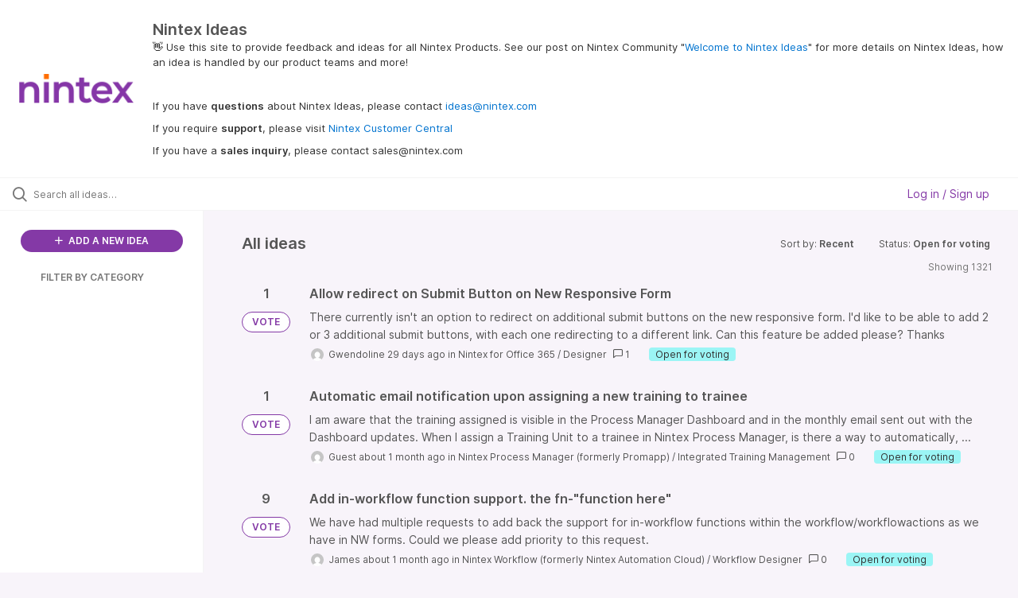

--- FILE ---
content_type: text/html; charset=utf-8
request_url: https://ideas.nintex.com/?category=7131114753944069159&sort=recent&status=7130736229895301043
body_size: 14785
content:
<!DOCTYPE html>
<html lang="en">
  <head>
      <script>
        window.overrideAssetHost = "https://ideas.nintex.com/assets/";
      </script>
    <meta http-equiv="X-UA-Compatible" content="IE=edge" />
    <meta http-equiv="Content-Type" content="text/html charset=UTF-8" />
    <meta name="publishing" content="true">
    <title>Nintex Ideas</title>

    <script>
//<![CDATA[

      window.ahaLoaded = false;
      window.isIdeaPortal = true;
      window.portalAssets = {"js":["/assets/runtime-v2-ac11b4689b1eab9be416e5615f4893e5.js","/assets/vendor-v2-16d039b5a354d53c1c02493b2a92d909.js","/assets/idea_portals_new-v2-5ba0a252f69d4c8b4e58895b46f842ed.js","/assets/idea_portals_new-v2-1e68bdc9d15e52152da56d229ca56981.css"]};

//]]>
</script>
      <script>
    window.sentryRelease = window.sentryRelease || "0abc2282b7";
  </script>



      <link rel="stylesheet" href="https://ideas.nintex.com/assets/idea_portals_new-v2-1e68bdc9d15e52152da56d229ca56981.css" data-turbolinks-track="true" media="all" />
    <script src="https://ideas.nintex.com/assets/runtime-v2-ac11b4689b1eab9be416e5615f4893e5.js" data-turbolinks-track="true"></script>
    <script src="https://ideas.nintex.com/assets/vendor-v2-16d039b5a354d53c1c02493b2a92d909.js" data-turbolinks-track="true"></script>
      <script src="https://ideas.nintex.com/assets/idea_portals_new-v2-5ba0a252f69d4c8b4e58895b46f842ed.js" data-turbolinks-track="true"></script>
    <meta name="csrf-param" content="authenticity_token" />
<meta name="csrf-token" content="xB9OWnFY_OLRvnM7jYYLroJQtO5shvBN7P_lJJ72BG_8MXxcaBowGuWc6rP5Xz0o4tMMleLQx5YI0fJ5SqSjnQ" />
    <meta name="viewport" content="width=device-width, initial-scale=1" />
    <meta name="locale" content="en" />
    <meta name="portal-token" content="6a96720eae3b1ff1cbe70647fe002280" />
    <meta name="idea-portal-id" content="7130721632603266025" />


      <link rel="canonical" href="https://ideas.nintex.com/">
          <link rel="icon" href="https://ideas.nintex.com/portal-favicon.png?1743717969&amp;size=thumb16" />

      <style>
                :root {
          --accent-color: #8439A6;
          --accent-color-05: #8439A60D;
          --accent-color-15: #8439A626;
          --accent-color-80: #8439A6CC;
        }

      </style>
  </head>
  <body class="ideas-portal public">
    
    <style>
  
</style>

  <div class="skip-to-main-content">
    <a href="#main-content">Skip to Main Content</a>
  </div>


      <header class="portal-aha-header portal-aha-header--full">
        <a class="logo" href="/ideas">
          <img alt="Ideas Portal Logo" src="https://ideas.nintex.com/logo.png?i=1743718003" />
</a>        <div class="titles">
          <div class="title">
            Nintex Ideas
          </div>
            <div class="aha-editor-field aha-editor-field-subtitle">
              <p><span style="color:black;">👋</span> Use this site to provide feedback and ideas for all Nintex Products. See our post on Nintex Community "<a href="https://community.nintex.com/t5/Community-blogs/Welcome-to-Nintex-Ideas/ba-p/226320">Welcome to Nintex Ideas</a>" for more details on Nintex Ideas, how an idea is handled by our product teams and more!</p><p><br></p><p>If you have <b>questions</b> about Nintex Ideas, please contact <a href="mailto:ideas@nintex.com">ideas@nintex.com</a></p><p>If you require <b>support</b>, please visit <a href="https://customer.nintex.com/">Nintex Customer Central</a></p><p>If you have a <b>sales inquiry</b>, please contact sales@nintex.com</p>
            </div>
        </div>
    </header>


  <div class="search-bar">
    <div class="search-bar__search">
  <form class="idea-search-form" action="/ideas/search" accept-charset="UTF-8" method="get">
    <div class="search-field">
      <i class="aha-icon aha-icon-search"></i>
      <input type="text" name="query" id="query" class="search-query" placeholder="Search all ideas…" aria-label="Search all ideas…" />
      <input type="hidden" name="sort" id="sort" value="recent" autocomplete="off" />
      <input type="hidden" name="category" id="category" value="7131114753944069159" autocomplete="off" />
      
      <a class="aha-icon aha-icon-close clear-button hide" aria-label="Clear filter" href="/ideas?category=7131114753944069159&amp;sort=recent&amp;status=7130736229895301043"></a>
    </div>
</form></div>

<script>
//<![CDATA[

  (function() {
    function setSearchPlaceholderText() {
      if ($(window).width() < 500)
        $('.search-query').attr('placeholder', '');
      else
        $('.search-query').attr('placeholder', ("Search all ideas…"));
    }

    $(window).on('resize', () => {
      setSearchPlaceholderText();
    });

    setSearchPlaceholderText();
  })();

//]]>
</script>
      <div class="signup-link user-menu">
      <a class="login-link dropdown-with-caret" role="button" aria-expanded="false" href="/portal_session/new">
        Log in / Sign up
        <i class="fa-solid fa-sort-down"></i>
</a>

    <div class="login-popover popover portal-user">
      <!-- Alerts in this file are used for the app and portals, they must not use the aha-alert web component -->



<div class="email-popover ">
  <div class="arrow tooltip-arrow"></div>
  <form class="form-horizontal" action="/auth/redirect_to_auth" accept-charset="UTF-8" data-remote="true" method="post"><input type="hidden" name="authenticity_token" value="H1r47XI2WCQOzIxBrWR2YIQErOe7XWzmq0zSP-SVTmylti4lgVKRuSsqtJZ_6PgHN6o4SXU9IREHSRLcqD8zQw" autocomplete="off" />
    <h3>Please enter your email address</h3>
    <div class="control-group">
        <label class="control-label" aria-label="Please enter your email address" for="email"></label>
      <div class="controls">
        <input type="text" name="sessions[email]" id="email" placeholder="Enter email (name@example.com)" autocomplete="off" class="input-block-level" autofocus="autofocus" aria-required="true" />
      </div>
    </div>
    <div class="extra-fields"></div>

    <div class="control-group">
      <div class="controls">
        <input type="submit" name="commit" value="Next" class="btn btn-outline btn-primary pull-left" id="vote" data-disable-with="Sending…" />
      </div>
    </div>
    <div class="clearfix"></div>
</form></div>

    </div>
  </div>

  </div>


<div class="column-with-sidebar">
  <div class="portal-sidebar column-with-sidebar__sidebar" id="portal-sidebar">
    <a class="btn btn-primary add-idea-button" href="/ideas/new">
      <i class="aha-icon aha-icon-plus"></i>
      ADD A NEW IDEA
</a>


        <div class="collapsable-filter" id="category-filter" data-load-counts-url="/ideas/category_counts?category=7131114753944069159&amp;sort=recent&amp;status=7130736229895301043" data-filtered-project-ids="[]" data-filtered-category-ids="[]" data-multi-category-filter-enabled="true">
          <div class="filters-title-header">
            <h2 class="filters-title">
              <button class="expand-collapse" aria-expanded="false">
                <i class="fa-solid fa-chevron-right"></i>
                FILTER BY CATEGORY
              </button>
            </h2>
          </div>

          <ul class="portal-sidebar__section categories categories-filters filters hidden">
                
  <li id="project-6600850537481448423" class="category-filter-branch" data-filter-type="project" data-project-ref="NDS">
    <a class="filter" data-url-param-toggle-name="project" data-url-param-toggle-value="NDS" data-url-param-toggle-remove="page" href="/?category=7216505694445248648&amp;project=NDS&amp;status=7130737494350981896%2C1708763398">
      <div class="category-filter-name">
        <i class="category-collapser fa-solid fa-chevron-right category-collapser--empty" tabindex="0" aria-expanded="false"></i>
        <span class="">
          Documents
        </span>
      </div>
      <div>
        <i class="aha-icon aha-icon-close hide"></i>
        <span class="count counts count--project"></span>
      </div>
</a>
    <ul class="categories-collapsed">
          <li id="category-7491356599635927048" data-filter-type="category">
  <a class="filter category-filter" data-url-param-toggle-name="category" data-url-param-toggle-value="7491356599635927048" data-url-param-toggle-remove="page" href="/?category=7491356599635927048&amp;status=7130737494350981896%2C1708763398">
    <div class="category-filter-name">
      <i class="category-collapser category-filter-branch fa-solid fa-chevron-right category-collapser--empty" tabindex="0" aria-expanded="false"></i>
      <span>
        DocGen for Salesforce
      </span>
    </div>

    <div>
      <i class="aha-icon aha-icon-close hide"></i>
      <span class="count category-count"></span>
    </div>
</a>
    <ul class="categories-collapsed">
        <li id="category-7216502040196229978" data-filter-type="category">
  <a class="filter category-filter" data-url-param-toggle-name="category" data-url-param-toggle-value="7216502040196229978" data-url-param-toggle-remove="page" href="/?category=7216502040196229978&amp;status=7130737494350981896%2C1708763398">
    <div class="category-filter-name">
      <i class="category-collapser category-filter-branch fa-solid fa-chevron-right category-collapser--empty" tabindex="0" aria-expanded="false"></i>
      <span>
        3rd Party Integration
      </span>
    </div>

    <div>
      <i class="aha-icon aha-icon-close hide"></i>
      <span class="count category-count"></span>
    </div>
</a>
</li>

        <li id="category-7216502069579560467" data-filter-type="category">
  <a class="filter category-filter" data-url-param-toggle-name="category" data-url-param-toggle-value="7216502069579560467" data-url-param-toggle-remove="page" href="/?category=7216502069579560467&amp;status=7130737494350981896%2C1708763398">
    <div class="category-filter-name">
      <i class="category-collapser category-filter-branch fa-solid fa-chevron-right category-collapser--empty" tabindex="0" aria-expanded="false"></i>
      <span>
        Component Library
      </span>
    </div>

    <div>
      <i class="aha-icon aha-icon-close hide"></i>
      <span class="count category-count"></span>
    </div>
</a>
</li>

        <li id="category-7216502101813350554" data-filter-type="category">
  <a class="filter category-filter" data-url-param-toggle-name="category" data-url-param-toggle-value="7216502101813350554" data-url-param-toggle-remove="page" href="/?category=7216502101813350554&amp;status=7130737494350981896%2C1708763398">
    <div class="category-filter-name">
      <i class="category-collapser category-filter-branch fa-solid fa-chevron-right category-collapser--empty" tabindex="0" aria-expanded="false"></i>
      <span>
        DDP Management and Creation
      </span>
    </div>

    <div>
      <i class="aha-icon aha-icon-close hide"></i>
      <span class="count category-count"></span>
    </div>
</a>
</li>

        <li id="category-7216502138508439193" data-filter-type="category">
  <a class="filter category-filter" data-url-param-toggle-name="category" data-url-param-toggle-value="7216502138508439193" data-url-param-toggle-remove="page" href="/?category=7216502138508439193&amp;status=7130737494350981896%2C1708763398">
    <div class="category-filter-name">
      <i class="category-collapser category-filter-branch fa-solid fa-chevron-right category-collapser--empty" tabindex="0" aria-expanded="false"></i>
      <span>
        Documentation
      </span>
    </div>

    <div>
      <i class="aha-icon aha-icon-close hide"></i>
      <span class="count category-count"></span>
    </div>
</a>
</li>

        <li id="category-7216502367296556851" data-filter-type="category">
  <a class="filter category-filter" data-url-param-toggle-name="category" data-url-param-toggle-value="7216502367296556851" data-url-param-toggle-remove="page" href="/?category=7216502367296556851&amp;status=7130737494350981896%2C1708763398">
    <div class="category-filter-name">
      <i class="category-collapser category-filter-branch fa-solid fa-chevron-right category-collapser--empty" tabindex="0" aria-expanded="false"></i>
      <span>
        Document Automation
      </span>
    </div>

    <div>
      <i class="aha-icon aha-icon-close hide"></i>
      <span class="count category-count"></span>
    </div>
</a>
</li>

        <li id="category-7216502737399890279" data-filter-type="category">
  <a class="filter category-filter" data-url-param-toggle-name="category" data-url-param-toggle-value="7216502737399890279" data-url-param-toggle-remove="page" href="/?category=7216502737399890279&amp;status=7130737494350981896%2C1708763398">
    <div class="category-filter-name">
      <i class="category-collapser category-filter-branch fa-solid fa-chevron-right category-collapser--empty" tabindex="0" aria-expanded="false"></i>
      <span>
        Installation
      </span>
    </div>

    <div>
      <i class="aha-icon aha-icon-close hide"></i>
      <span class="count category-count"></span>
    </div>
</a>
</li>

        <li id="category-7216502767084734494" data-filter-type="category">
  <a class="filter category-filter" data-url-param-toggle-name="category" data-url-param-toggle-value="7216502767084734494" data-url-param-toggle-remove="page" href="/?category=7216502767084734494&amp;status=7130737494350981896%2C1708763398">
    <div class="category-filter-name">
      <i class="category-collapser category-filter-branch fa-solid fa-chevron-right category-collapser--empty" tabindex="0" aria-expanded="false"></i>
      <span>
        Lightning Experience
      </span>
    </div>

    <div>
      <i class="aha-icon aha-icon-close hide"></i>
      <span class="count category-count"></span>
    </div>
</a>
</li>

        <li id="category-7216502804279063896" data-filter-type="category">
  <a class="filter category-filter" data-url-param-toggle-name="category" data-url-param-toggle-value="7216502804279063896" data-url-param-toggle-remove="page" href="/?category=7216502804279063896&amp;status=7130737494350981896%2C1708763398">
    <div class="category-filter-name">
      <i class="category-collapser category-filter-branch fa-solid fa-chevron-right category-collapser--empty" tabindex="0" aria-expanded="false"></i>
      <span>
        Salesforce 1
      </span>
    </div>

    <div>
      <i class="aha-icon aha-icon-close hide"></i>
      <span class="count category-count"></span>
    </div>
</a>
</li>

        <li id="category-7216502837424518785" data-filter-type="category">
  <a class="filter category-filter" data-url-param-toggle-name="category" data-url-param-toggle-value="7216502837424518785" data-url-param-toggle-remove="page" href="/?category=7216502837424518785&amp;status=7130737494350981896%2C1708763398">
    <div class="category-filter-name">
      <i class="category-collapser category-filter-branch fa-solid fa-chevron-right category-collapser--empty" tabindex="0" aria-expanded="false"></i>
      <span>
        Setup and Configuration
      </span>
    </div>

    <div>
      <i class="aha-icon aha-icon-close hide"></i>
      <span class="count category-count"></span>
    </div>
</a>
</li>

        <li id="category-7216502880022727415" data-filter-type="category">
  <a class="filter category-filter" data-url-param-toggle-name="category" data-url-param-toggle-value="7216502880022727415" data-url-param-toggle-remove="page" href="/?category=7216502880022727415&amp;status=7130737494350981896%2C1708763398">
    <div class="category-filter-name">
      <i class="category-collapser category-filter-branch fa-solid fa-chevron-right category-collapser--empty" tabindex="0" aria-expanded="false"></i>
      <span>
        UX/UI
      </span>
    </div>

    <div>
      <i class="aha-icon aha-icon-close hide"></i>
      <span class="count category-count"></span>
    </div>
</a>
</li>

    </ul>
</li>

  <li id="category-7491357305592330967" data-filter-type="category">
  <a class="filter category-filter" data-url-param-toggle-name="category" data-url-param-toggle-value="7491357305592330967" data-url-param-toggle-remove="page" href="/?category=7491357305592330967&amp;status=7130737494350981896%2C1708763398">
    <div class="category-filter-name">
      <i class="category-collapser category-filter-branch fa-solid fa-chevron-right category-collapser--empty" tabindex="0" aria-expanded="false"></i>
      <span>
        Nintex DocGen
      </span>
    </div>

    <div>
      <i class="aha-icon aha-icon-close hide"></i>
      <span class="count category-count"></span>
    </div>
</a>
    <ul class="categories-collapsed">
        <li id="category-7491357652105420635" data-filter-type="category">
  <a class="filter category-filter" data-url-param-toggle-name="category" data-url-param-toggle-value="7491357652105420635" data-url-param-toggle-remove="page" href="/?category=7491357652105420635&amp;status=7130737494350981896%2C1708763398">
    <div class="category-filter-name">
      <i class="category-collapser category-filter-branch fa-solid fa-chevron-right category-collapser--empty" tabindex="0" aria-expanded="false"></i>
      <span>
        3rd Party Integration
      </span>
    </div>

    <div>
      <i class="aha-icon aha-icon-close hide"></i>
      <span class="count category-count"></span>
    </div>
</a>
</li>

        <li id="category-7491357574944286607" data-filter-type="category">
  <a class="filter category-filter" data-url-param-toggle-name="category" data-url-param-toggle-value="7491357574944286607" data-url-param-toggle-remove="page" href="/?category=7491357574944286607&amp;status=7130737494350981896%2C1708763398">
    <div class="category-filter-name">
      <i class="category-collapser category-filter-branch fa-solid fa-chevron-right category-collapser--empty" tabindex="0" aria-expanded="false"></i>
      <span>
        UX/UI
      </span>
    </div>

    <div>
      <i class="aha-icon aha-icon-close hide"></i>
      <span class="count category-count"></span>
    </div>
</a>
</li>

    </ul>
</li>


    </ul>
  </li>

  <li id="project-6893954844095331146" class="category-filter-branch" data-filter-type="project" data-project-ref="K25">
    <a class="filter" data-url-param-toggle-name="project" data-url-param-toggle-value="K25" data-url-param-toggle-remove="page" href="/?category=7216505694445248648&amp;project=K25&amp;status=7130737494350981896%2C1708763398">
      <div class="category-filter-name">
        <i class="category-collapser fa-solid fa-chevron-right category-collapser--empty" tabindex="0" aria-expanded="false"></i>
        <span class="">
          K2
        </span>
      </div>
      <div>
        <i class="aha-icon aha-icon-close hide"></i>
        <span class="count counts count--project"></span>
      </div>
</a>
    <ul class="categories-collapsed">
          <li id="category-7216504678905477726" data-filter-type="category">
  <a class="filter category-filter" data-url-param-toggle-name="category" data-url-param-toggle-value="7216504678905477726" data-url-param-toggle-remove="page" href="/?category=7216504678905477726&amp;status=7130737494350981896%2C1708763398">
    <div class="category-filter-name">
      <i class="category-collapser category-filter-branch fa-solid fa-chevron-right category-collapser--empty" tabindex="0" aria-expanded="false"></i>
      <span>
        App Wizard
      </span>
    </div>

    <div>
      <i class="aha-icon aha-icon-close hide"></i>
      <span class="count category-count"></span>
    </div>
</a>
</li>

  <li id="category-7216504706506765985" data-filter-type="category">
  <a class="filter category-filter" data-url-param-toggle-name="category" data-url-param-toggle-value="7216504706506765985" data-url-param-toggle-remove="page" href="/?category=7216504706506765985&amp;status=7130737494350981896%2C1708763398">
    <div class="category-filter-name">
      <i class="category-collapser category-filter-branch fa-solid fa-chevron-right category-collapser--empty" tabindex="0" aria-expanded="false"></i>
      <span>
        Identity
      </span>
    </div>

    <div>
      <i class="aha-icon aha-icon-close hide"></i>
      <span class="count category-count"></span>
    </div>
</a>
</li>

  <li id="category-7216504736112581004" data-filter-type="category">
  <a class="filter category-filter" data-url-param-toggle-name="category" data-url-param-toggle-value="7216504736112581004" data-url-param-toggle-remove="page" href="/?category=7216504736112581004&amp;status=7130737494350981896%2C1708763398">
    <div class="category-filter-name">
      <i class="category-collapser category-filter-branch fa-solid fa-chevron-right category-collapser--empty" tabindex="0" aria-expanded="false"></i>
      <span>
        Integration
      </span>
    </div>

    <div>
      <i class="aha-icon aha-icon-close hide"></i>
      <span class="count category-count"></span>
    </div>
</a>
</li>

  <li id="category-7216504771547374637" data-filter-type="category">
  <a class="filter category-filter" data-url-param-toggle-name="category" data-url-param-toggle-value="7216504771547374637" data-url-param-toggle-remove="page" href="/?category=7216504771547374637&amp;status=7130737494350981896%2C1708763398">
    <div class="category-filter-name">
      <i class="category-collapser category-filter-branch fa-solid fa-chevron-right category-collapser--empty" tabindex="0" aria-expanded="false"></i>
      <span>
        K2 for SharePoint
      </span>
    </div>

    <div>
      <i class="aha-icon aha-icon-close hide"></i>
      <span class="count category-count"></span>
    </div>
</a>
</li>

  <li id="category-7216504799988897205" data-filter-type="category">
  <a class="filter category-filter" data-url-param-toggle-name="category" data-url-param-toggle-value="7216504799988897205" data-url-param-toggle-remove="page" href="/?category=7216504799988897205&amp;status=7130737494350981896%2C1708763398">
    <div class="category-filter-name">
      <i class="category-collapser category-filter-branch fa-solid fa-chevron-right category-collapser--empty" tabindex="0" aria-expanded="false"></i>
      <span>
        Management
      </span>
    </div>

    <div>
      <i class="aha-icon aha-icon-close hide"></i>
      <span class="count category-count"></span>
    </div>
</a>
</li>

  <li id="category-7216504824618200751" data-filter-type="category">
  <a class="filter category-filter" data-url-param-toggle-name="category" data-url-param-toggle-value="7216504824618200751" data-url-param-toggle-remove="page" href="/?category=7216504824618200751&amp;status=7130737494350981896%2C1708763398">
    <div class="category-filter-name">
      <i class="category-collapser category-filter-branch fa-solid fa-chevron-right category-collapser--empty" tabindex="0" aria-expanded="false"></i>
      <span>
        Mobile
      </span>
    </div>

    <div>
      <i class="aha-icon aha-icon-close hide"></i>
      <span class="count category-count"></span>
    </div>
</a>
</li>

  <li id="category-7216504851466346731" data-filter-type="category">
  <a class="filter category-filter" data-url-param-toggle-name="category" data-url-param-toggle-value="7216504851466346731" data-url-param-toggle-remove="page" href="/?category=7216504851466346731&amp;status=7130737494350981896%2C1708763398">
    <div class="category-filter-name">
      <i class="category-collapser category-filter-branch fa-solid fa-chevron-right category-collapser--empty" tabindex="0" aria-expanded="false"></i>
      <span>
        Other
      </span>
    </div>

    <div>
      <i class="aha-icon aha-icon-close hide"></i>
      <span class="count category-count"></span>
    </div>
</a>
</li>

  <li id="category-7216504878015146100" data-filter-type="category">
  <a class="filter category-filter" data-url-param-toggle-name="category" data-url-param-toggle-value="7216504878015146100" data-url-param-toggle-remove="page" href="/?category=7216504878015146100&amp;status=7130737494350981896%2C1708763398">
    <div class="category-filter-name">
      <i class="category-collapser category-filter-branch fa-solid fa-chevron-right category-collapser--empty" tabindex="0" aria-expanded="false"></i>
      <span>
        Package &amp; Deploy
      </span>
    </div>

    <div>
      <i class="aha-icon aha-icon-close hide"></i>
      <span class="count category-count"></span>
    </div>
</a>
</li>

  <li id="category-7216504913631005484" data-filter-type="category">
  <a class="filter category-filter" data-url-param-toggle-name="category" data-url-param-toggle-value="7216504913631005484" data-url-param-toggle-remove="page" href="/?category=7216504913631005484&amp;status=7130737494350981896%2C1708763398">
    <div class="category-filter-name">
      <i class="category-collapser category-filter-branch fa-solid fa-chevron-right category-collapser--empty" tabindex="0" aria-expanded="false"></i>
      <span>
        Reporting
      </span>
    </div>

    <div>
      <i class="aha-icon aha-icon-close hide"></i>
      <span class="count category-count"></span>
    </div>
</a>
</li>

  <li id="category-7216504939837263169" data-filter-type="category">
  <a class="filter category-filter" data-url-param-toggle-name="category" data-url-param-toggle-value="7216504939837263169" data-url-param-toggle-remove="page" href="/?category=7216504939837263169&amp;status=7130737494350981896%2C1708763398">
    <div class="category-filter-name">
      <i class="category-collapser category-filter-branch fa-solid fa-chevron-right category-collapser--empty" tabindex="0" aria-expanded="false"></i>
      <span>
        Security
      </span>
    </div>

    <div>
      <i class="aha-icon aha-icon-close hide"></i>
      <span class="count category-count"></span>
    </div>
</a>
</li>

  <li id="category-7216504967939828495" data-filter-type="category">
  <a class="filter category-filter" data-url-param-toggle-name="category" data-url-param-toggle-value="7216504967939828495" data-url-param-toggle-remove="page" href="/?category=7216504967939828495&amp;status=7130737494350981896%2C1708763398">
    <div class="category-filter-name">
      <i class="category-collapser category-filter-branch fa-solid fa-chevron-right category-collapser--empty" tabindex="0" aria-expanded="false"></i>
      <span>
        SmartBox
      </span>
    </div>

    <div>
      <i class="aha-icon aha-icon-close hide"></i>
      <span class="count category-count"></span>
    </div>
</a>
</li>

  <li id="category-7216504994801243813" data-filter-type="category">
  <a class="filter category-filter" data-url-param-toggle-name="category" data-url-param-toggle-value="7216504994801243813" data-url-param-toggle-remove="page" href="/?category=7216504994801243813&amp;status=7130737494350981896%2C1708763398">
    <div class="category-filter-name">
      <i class="category-collapser category-filter-branch fa-solid fa-chevron-right category-collapser--empty" tabindex="0" aria-expanded="false"></i>
      <span>
        SmartForms
      </span>
    </div>

    <div>
      <i class="aha-icon aha-icon-close hide"></i>
      <span class="count category-count"></span>
    </div>
</a>
</li>

  <li id="category-7216505018698464332" data-filter-type="category">
  <a class="filter category-filter" data-url-param-toggle-name="category" data-url-param-toggle-value="7216505018698464332" data-url-param-toggle-remove="page" href="/?category=7216505018698464332&amp;status=7130737494350981896%2C1708763398">
    <div class="category-filter-name">
      <i class="category-collapser category-filter-branch fa-solid fa-chevron-right category-collapser--empty" tabindex="0" aria-expanded="false"></i>
      <span>
        SmartObjects
      </span>
    </div>

    <div>
      <i class="aha-icon aha-icon-close hide"></i>
      <span class="count category-count"></span>
    </div>
</a>
</li>

  <li id="category-7216505046092872960" data-filter-type="category">
  <a class="filter category-filter" data-url-param-toggle-name="category" data-url-param-toggle-value="7216505046092872960" data-url-param-toggle-remove="page" href="/?category=7216505046092872960&amp;status=7130737494350981896%2C1708763398">
    <div class="category-filter-name">
      <i class="category-collapser category-filter-branch fa-solid fa-chevron-right category-collapser--empty" tabindex="0" aria-expanded="false"></i>
      <span>
        SmartStarters
      </span>
    </div>

    <div>
      <i class="aha-icon aha-icon-close hide"></i>
      <span class="count category-count"></span>
    </div>
</a>
</li>

  <li id="category-7216505074152388145" data-filter-type="category">
  <a class="filter category-filter" data-url-param-toggle-name="category" data-url-param-toggle-value="7216505074152388145" data-url-param-toggle-remove="page" href="/?category=7216505074152388145&amp;status=7130737494350981896%2C1708763398">
    <div class="category-filter-name">
      <i class="category-collapser category-filter-branch fa-solid fa-chevron-right category-collapser--empty" tabindex="0" aria-expanded="false"></i>
      <span>
        Workflow
      </span>
    </div>

    <div>
      <i class="aha-icon aha-icon-close hide"></i>
      <span class="count category-count"></span>
    </div>
</a>
</li>

  <li id="category-7216505104902762078" data-filter-type="category">
  <a class="filter category-filter" data-url-param-toggle-name="category" data-url-param-toggle-value="7216505104902762078" data-url-param-toggle-remove="page" href="/?category=7216505104902762078&amp;status=7130737494350981896%2C1708763398">
    <div class="category-filter-name">
      <i class="category-collapser category-filter-branch fa-solid fa-chevron-right category-collapser--empty" tabindex="0" aria-expanded="false"></i>
      <span>
        Workspace
      </span>
    </div>

    <div>
      <i class="aha-icon aha-icon-close hide"></i>
      <span class="count category-count"></span>
    </div>
</a>
</li>


    </ul>
  </li>

  <li id="project-6916631147206475972" class="category-filter-branch" data-filter-type="project" data-project-ref="K2C">
    <a class="filter" data-url-param-toggle-name="project" data-url-param-toggle-value="K2C" data-url-param-toggle-remove="page" href="/?category=7216505694445248648&amp;project=K2C&amp;status=7130737494350981896%2C1708763398">
      <div class="category-filter-name">
        <i class="category-collapser fa-solid fa-chevron-right category-collapser--empty" tabindex="0" aria-expanded="false"></i>
        <span class="">
          K2 Cloud
        </span>
      </div>
      <div>
        <i class="aha-icon aha-icon-close hide"></i>
        <span class="count counts count--project"></span>
      </div>
</a>
    <ul class="categories-collapsed">
          <li id="category-7216503663703162498" data-filter-type="category">
  <a class="filter category-filter" data-url-param-toggle-name="category" data-url-param-toggle-value="7216503663703162498" data-url-param-toggle-remove="page" href="/?category=7216503663703162498&amp;status=7130737494350981896%2C1708763398">
    <div class="category-filter-name">
      <i class="category-collapser category-filter-branch fa-solid fa-chevron-right category-collapser--empty" tabindex="0" aria-expanded="false"></i>
      <span>
        App Wizard
      </span>
    </div>

    <div>
      <i class="aha-icon aha-icon-close hide"></i>
      <span class="count category-count"></span>
    </div>
</a>
</li>

  <li id="category-7216503700011752076" data-filter-type="category">
  <a class="filter category-filter" data-url-param-toggle-name="category" data-url-param-toggle-value="7216503700011752076" data-url-param-toggle-remove="page" href="/?category=7216503700011752076&amp;status=7130737494350981896%2C1708763398">
    <div class="category-filter-name">
      <i class="category-collapser category-filter-branch fa-solid fa-chevron-right category-collapser--empty" tabindex="0" aria-expanded="false"></i>
      <span>
        Identity
      </span>
    </div>

    <div>
      <i class="aha-icon aha-icon-close hide"></i>
      <span class="count category-count"></span>
    </div>
</a>
</li>

  <li id="category-7216503736587356302" data-filter-type="category">
  <a class="filter category-filter" data-url-param-toggle-name="category" data-url-param-toggle-value="7216503736587356302" data-url-param-toggle-remove="page" href="/?category=7216503736587356302&amp;status=7130737494350981896%2C1708763398">
    <div class="category-filter-name">
      <i class="category-collapser category-filter-branch fa-solid fa-chevron-right category-collapser--empty" tabindex="0" aria-expanded="false"></i>
      <span>
        Integration
      </span>
    </div>

    <div>
      <i class="aha-icon aha-icon-close hide"></i>
      <span class="count category-count"></span>
    </div>
</a>
</li>

  <li id="category-7216503780429903487" data-filter-type="category">
  <a class="filter category-filter" data-url-param-toggle-name="category" data-url-param-toggle-value="7216503780429903487" data-url-param-toggle-remove="page" href="/?category=7216503780429903487&amp;status=7130737494350981896%2C1708763398">
    <div class="category-filter-name">
      <i class="category-collapser category-filter-branch fa-solid fa-chevron-right category-collapser--empty" tabindex="0" aria-expanded="false"></i>
      <span>
        K2 Cloud Secure Data Access
      </span>
    </div>

    <div>
      <i class="aha-icon aha-icon-close hide"></i>
      <span class="count category-count"></span>
    </div>
</a>
</li>

  <li id="category-7216503814528116424" data-filter-type="category">
  <a class="filter category-filter" data-url-param-toggle-name="category" data-url-param-toggle-value="7216503814528116424" data-url-param-toggle-remove="page" href="/?category=7216503814528116424&amp;status=7130737494350981896%2C1708763398">
    <div class="category-filter-name">
      <i class="category-collapser category-filter-branch fa-solid fa-chevron-right category-collapser--empty" tabindex="0" aria-expanded="false"></i>
      <span>
        K2 for SharePoint
      </span>
    </div>

    <div>
      <i class="aha-icon aha-icon-close hide"></i>
      <span class="count category-count"></span>
    </div>
</a>
</li>

  <li id="category-7216503844139385303" data-filter-type="category">
  <a class="filter category-filter" data-url-param-toggle-name="category" data-url-param-toggle-value="7216503844139385303" data-url-param-toggle-remove="page" href="/?category=7216503844139385303&amp;status=7130737494350981896%2C1708763398">
    <div class="category-filter-name">
      <i class="category-collapser category-filter-branch fa-solid fa-chevron-right category-collapser--empty" tabindex="0" aria-expanded="false"></i>
      <span>
        Management
      </span>
    </div>

    <div>
      <i class="aha-icon aha-icon-close hide"></i>
      <span class="count category-count"></span>
    </div>
</a>
</li>

  <li id="category-7216503873860689500" data-filter-type="category">
  <a class="filter category-filter" data-url-param-toggle-name="category" data-url-param-toggle-value="7216503873860689500" data-url-param-toggle-remove="page" href="/?category=7216503873860689500&amp;status=7130737494350981896%2C1708763398">
    <div class="category-filter-name">
      <i class="category-collapser category-filter-branch fa-solid fa-chevron-right category-collapser--empty" tabindex="0" aria-expanded="false"></i>
      <span>
        Mobile
      </span>
    </div>

    <div>
      <i class="aha-icon aha-icon-close hide"></i>
      <span class="count category-count"></span>
    </div>
</a>
</li>

  <li id="category-7216503903419248623" data-filter-type="category">
  <a class="filter category-filter" data-url-param-toggle-name="category" data-url-param-toggle-value="7216503903419248623" data-url-param-toggle-remove="page" href="/?category=7216503903419248623&amp;status=7130737494350981896%2C1708763398">
    <div class="category-filter-name">
      <i class="category-collapser category-filter-branch fa-solid fa-chevron-right category-collapser--empty" tabindex="0" aria-expanded="false"></i>
      <span>
        Other
      </span>
    </div>

    <div>
      <i class="aha-icon aha-icon-close hide"></i>
      <span class="count category-count"></span>
    </div>
</a>
</li>

  <li id="category-7216503933278579586" data-filter-type="category">
  <a class="filter category-filter" data-url-param-toggle-name="category" data-url-param-toggle-value="7216503933278579586" data-url-param-toggle-remove="page" href="/?category=7216503933278579586&amp;status=7130737494350981896%2C1708763398">
    <div class="category-filter-name">
      <i class="category-collapser category-filter-branch fa-solid fa-chevron-right category-collapser--empty" tabindex="0" aria-expanded="false"></i>
      <span>
        Package &amp; Deploy
      </span>
    </div>

    <div>
      <i class="aha-icon aha-icon-close hide"></i>
      <span class="count category-count"></span>
    </div>
</a>
</li>

  <li id="category-7216503961339530000" data-filter-type="category">
  <a class="filter category-filter" data-url-param-toggle-name="category" data-url-param-toggle-value="7216503961339530000" data-url-param-toggle-remove="page" href="/?category=7216503961339530000&amp;status=7130737494350981896%2C1708763398">
    <div class="category-filter-name">
      <i class="category-collapser category-filter-branch fa-solid fa-chevron-right category-collapser--empty" tabindex="0" aria-expanded="false"></i>
      <span>
        Reporting
      </span>
    </div>

    <div>
      <i class="aha-icon aha-icon-close hide"></i>
      <span class="count category-count"></span>
    </div>
</a>
</li>

  <li id="category-7216503990675143325" data-filter-type="category">
  <a class="filter category-filter" data-url-param-toggle-name="category" data-url-param-toggle-value="7216503990675143325" data-url-param-toggle-remove="page" href="/?category=7216503990675143325&amp;status=7130737494350981896%2C1708763398">
    <div class="category-filter-name">
      <i class="category-collapser category-filter-branch fa-solid fa-chevron-right category-collapser--empty" tabindex="0" aria-expanded="false"></i>
      <span>
        Security
      </span>
    </div>

    <div>
      <i class="aha-icon aha-icon-close hide"></i>
      <span class="count category-count"></span>
    </div>
</a>
</li>

  <li id="category-7216504018994674169" data-filter-type="category">
  <a class="filter category-filter" data-url-param-toggle-name="category" data-url-param-toggle-value="7216504018994674169" data-url-param-toggle-remove="page" href="/?category=7216504018994674169&amp;status=7130737494350981896%2C1708763398">
    <div class="category-filter-name">
      <i class="category-collapser category-filter-branch fa-solid fa-chevron-right category-collapser--empty" tabindex="0" aria-expanded="false"></i>
      <span>
        SmartBox
      </span>
    </div>

    <div>
      <i class="aha-icon aha-icon-close hide"></i>
      <span class="count category-count"></span>
    </div>
</a>
</li>

  <li id="category-7216504051574822383" data-filter-type="category">
  <a class="filter category-filter" data-url-param-toggle-name="category" data-url-param-toggle-value="7216504051574822383" data-url-param-toggle-remove="page" href="/?category=7216504051574822383&amp;status=7130737494350981896%2C1708763398">
    <div class="category-filter-name">
      <i class="category-collapser category-filter-branch fa-solid fa-chevron-right category-collapser--empty" tabindex="0" aria-expanded="false"></i>
      <span>
        SmartForms
      </span>
    </div>

    <div>
      <i class="aha-icon aha-icon-close hide"></i>
      <span class="count category-count"></span>
    </div>
</a>
</li>

  <li id="category-7216504081833107696" data-filter-type="category">
  <a class="filter category-filter" data-url-param-toggle-name="category" data-url-param-toggle-value="7216504081833107696" data-url-param-toggle-remove="page" href="/?category=7216504081833107696&amp;status=7130737494350981896%2C1708763398">
    <div class="category-filter-name">
      <i class="category-collapser category-filter-branch fa-solid fa-chevron-right category-collapser--empty" tabindex="0" aria-expanded="false"></i>
      <span>
        SmartObjects
      </span>
    </div>

    <div>
      <i class="aha-icon aha-icon-close hide"></i>
      <span class="count category-count"></span>
    </div>
</a>
</li>

  <li id="category-7216504112452437207" data-filter-type="category">
  <a class="filter category-filter" data-url-param-toggle-name="category" data-url-param-toggle-value="7216504112452437207" data-url-param-toggle-remove="page" href="/?category=7216504112452437207&amp;status=7130737494350981896%2C1708763398">
    <div class="category-filter-name">
      <i class="category-collapser category-filter-branch fa-solid fa-chevron-right category-collapser--empty" tabindex="0" aria-expanded="false"></i>
      <span>
        SmartStarters
      </span>
    </div>

    <div>
      <i class="aha-icon aha-icon-close hide"></i>
      <span class="count category-count"></span>
    </div>
</a>
</li>

  <li id="category-7216504141407656273" data-filter-type="category">
  <a class="filter category-filter" data-url-param-toggle-name="category" data-url-param-toggle-value="7216504141407656273" data-url-param-toggle-remove="page" href="/?category=7216504141407656273&amp;status=7130737494350981896%2C1708763398">
    <div class="category-filter-name">
      <i class="category-collapser category-filter-branch fa-solid fa-chevron-right category-collapser--empty" tabindex="0" aria-expanded="false"></i>
      <span>
        Workflow
      </span>
    </div>

    <div>
      <i class="aha-icon aha-icon-close hide"></i>
      <span class="count category-count"></span>
    </div>
</a>
</li>

  <li id="category-7216504167493403209" data-filter-type="category">
  <a class="filter category-filter" data-url-param-toggle-name="category" data-url-param-toggle-value="7216504167493403209" data-url-param-toggle-remove="page" href="/?category=7216504167493403209&amp;status=7130737494350981896%2C1708763398">
    <div class="category-filter-name">
      <i class="category-collapser category-filter-branch fa-solid fa-chevron-right category-collapser--empty" tabindex="0" aria-expanded="false"></i>
      <span>
        Workspace
      </span>
    </div>

    <div>
      <i class="aha-icon aha-icon-close hide"></i>
      <span class="count category-count"></span>
    </div>
</a>
</li>


    </ul>
  </li>

  <li id="project-7296714740784790810" class="category-filter-branch" data-filter-type="project" data-project-ref="CAP">
    <a class="filter" data-url-param-toggle-name="project" data-url-param-toggle-value="CAP" data-url-param-toggle-remove="page" href="/?category=7216505694445248648&amp;project=CAP&amp;status=7130737494350981896%2C1708763398">
      <div class="category-filter-name">
        <i class="category-collapser fa-solid fa-chevron-right category-collapser--empty" tabindex="0" aria-expanded="false"></i>
        <span class="">
          Nintex Apps
        </span>
      </div>
      <div>
        <i class="aha-icon aha-icon-close hide"></i>
        <span class="count counts count--project"></span>
      </div>
</a>
    <ul class="categories-collapsed">
          <li id="category-7338202624208058853" data-filter-type="category">
  <a class="filter category-filter" data-url-param-toggle-name="category" data-url-param-toggle-value="7338202624208058853" data-url-param-toggle-remove="page" href="/?category=7338202624208058853&amp;status=7130737494350981896%2C1708763398">
    <div class="category-filter-name">
      <i class="category-collapser category-filter-branch fa-solid fa-chevron-right category-collapser--empty" tabindex="0" aria-expanded="false"></i>
      <span>
        Nintex Apps for Platform
      </span>
    </div>

    <div>
      <i class="aha-icon aha-icon-close hide"></i>
      <span class="count category-count"></span>
    </div>
</a>
</li>

  <li id="category-7338202559681908648" data-filter-type="category">
  <a class="filter category-filter" data-url-param-toggle-name="category" data-url-param-toggle-value="7338202559681908648" data-url-param-toggle-remove="page" href="/?category=7338202559681908648&amp;status=7130737494350981896%2C1708763398">
    <div class="category-filter-name">
      <i class="category-collapser category-filter-branch fa-solid fa-chevron-right category-collapser--empty" tabindex="0" aria-expanded="false"></i>
      <span>
        Nintex Apps for Salesforce
      </span>
    </div>

    <div>
      <i class="aha-icon aha-icon-close hide"></i>
      <span class="count category-count"></span>
    </div>
</a>
</li>


    </ul>
  </li>

  <li id="project-6986640204622269931" class="category-filter-branch" data-filter-type="project" data-project-ref="NTXAS">
    <a class="filter" data-url-param-toggle-name="project" data-url-param-toggle-value="NTXAS" data-url-param-toggle-remove="page" href="/?category=7216505694445248648&amp;project=NTXAS&amp;status=7130737494350981896%2C1708763398">
      <div class="category-filter-name">
        <i class="category-collapser fa-solid fa-chevron-right category-collapser--empty" tabindex="0" aria-expanded="false"></i>
        <span class="">
          Nintex eSign (formerly Nintex AssureSign)
        </span>
      </div>
      <div>
        <i class="aha-icon aha-icon-close hide"></i>
        <span class="count counts count--project"></span>
      </div>
</a>
    <ul class="categories-collapsed">
          <li id="category-7216500513617218227" data-filter-type="category">
  <a class="filter category-filter" data-url-param-toggle-name="category" data-url-param-toggle-value="7216500513617218227" data-url-param-toggle-remove="page" href="/?category=7216500513617218227&amp;status=7130737494350981896%2C1708763398">
    <div class="category-filter-name">
      <i class="category-collapser category-filter-branch fa-solid fa-chevron-right category-collapser--empty" tabindex="0" aria-expanded="false"></i>
      <span>
        Account Administration
      </span>
    </div>

    <div>
      <i class="aha-icon aha-icon-close hide"></i>
      <span class="count category-count"></span>
    </div>
</a>
</li>

  <li id="category-7216500553337982372" data-filter-type="category">
  <a class="filter category-filter" data-url-param-toggle-name="category" data-url-param-toggle-value="7216500553337982372" data-url-param-toggle-remove="page" href="/?category=7216500553337982372&amp;status=7130737494350981896%2C1708763398">
    <div class="category-filter-name">
      <i class="category-collapser category-filter-branch fa-solid fa-chevron-right category-collapser--empty" tabindex="0" aria-expanded="false"></i>
      <span>
        API
      </span>
    </div>

    <div>
      <i class="aha-icon aha-icon-close hide"></i>
      <span class="count category-count"></span>
    </div>
</a>
</li>

  <li id="category-7216500596394544168" data-filter-type="category">
  <a class="filter category-filter" data-url-param-toggle-name="category" data-url-param-toggle-value="7216500596394544168" data-url-param-toggle-remove="page" href="/?category=7216500596394544168&amp;status=7130737494350981896%2C1708763398">
    <div class="category-filter-name">
      <i class="category-collapser category-filter-branch fa-solid fa-chevron-right category-collapser--empty" tabindex="0" aria-expanded="false"></i>
      <span>
        Integrations (Salesforce, Dynamics 365 &amp; more)
      </span>
    </div>

    <div>
      <i class="aha-icon aha-icon-close hide"></i>
      <span class="count category-count"></span>
    </div>
</a>
</li>

  <li id="category-7216501011018308283" data-filter-type="category">
  <a class="filter category-filter" data-url-param-toggle-name="category" data-url-param-toggle-value="7216501011018308283" data-url-param-toggle-remove="page" href="/?category=7216501011018308283&amp;status=7130737494350981896%2C1708763398">
    <div class="category-filter-name">
      <i class="category-collapser category-filter-branch fa-solid fa-chevron-right category-collapser--empty" tabindex="0" aria-expanded="false"></i>
      <span>
        Reports
      </span>
    </div>

    <div>
      <i class="aha-icon aha-icon-close hide"></i>
      <span class="count category-count"></span>
    </div>
</a>
</li>

  <li id="category-7216501054565902685" data-filter-type="category">
  <a class="filter category-filter" data-url-param-toggle-name="category" data-url-param-toggle-value="7216501054565902685" data-url-param-toggle-remove="page" href="/?category=7216501054565902685&amp;status=7130737494350981896%2C1708763398">
    <div class="category-filter-name">
      <i class="category-collapser category-filter-branch fa-solid fa-chevron-right category-collapser--empty" tabindex="0" aria-expanded="false"></i>
      <span>
        Signing Experience
      </span>
    </div>

    <div>
      <i class="aha-icon aha-icon-close hide"></i>
      <span class="count category-count"></span>
    </div>
</a>
</li>

  <li id="category-7216501086952499315" data-filter-type="category">
  <a class="filter category-filter" data-url-param-toggle-name="category" data-url-param-toggle-value="7216501086952499315" data-url-param-toggle-remove="page" href="/?category=7216501086952499315&amp;status=7130737494350981896%2C1708763398">
    <div class="category-filter-name">
      <i class="category-collapser category-filter-branch fa-solid fa-chevron-right category-collapser--empty" tabindex="0" aria-expanded="false"></i>
      <span>
        Simple Setup Features
      </span>
    </div>

    <div>
      <i class="aha-icon aha-icon-close hide"></i>
      <span class="count category-count"></span>
    </div>
</a>
</li>

  <li id="category-7216501114616922195" data-filter-type="category">
  <a class="filter category-filter" data-url-param-toggle-name="category" data-url-param-toggle-value="7216501114616922195" data-url-param-toggle-remove="page" href="/?category=7216501114616922195&amp;status=7130737494350981896%2C1708763398">
    <div class="category-filter-name">
      <i class="category-collapser category-filter-branch fa-solid fa-chevron-right category-collapser--empty" tabindex="0" aria-expanded="false"></i>
      <span>
        Templates
      </span>
    </div>

    <div>
      <i class="aha-icon aha-icon-close hide"></i>
      <span class="count category-count"></span>
    </div>
</a>
</li>


    </ul>
  </li>

  <li id="project-6576465901932593529" class="category-filter-branch" data-filter-type="project" data-project-ref="W365">
    <a class="filter" data-url-param-toggle-name="project" data-url-param-toggle-value="W365" data-url-param-toggle-remove="page" href="/?category=7216505694445248648&amp;project=W365&amp;status=7130737494350981896%2C1708763398">
      <div class="category-filter-name">
        <i class="category-collapser fa-solid fa-chevron-right category-collapser--empty" tabindex="0" aria-expanded="false"></i>
        <span class="">
          Nintex for Office 365
        </span>
      </div>
      <div>
        <i class="aha-icon aha-icon-close hide"></i>
        <span class="count counts count--project"></span>
      </div>
</a>
    <ul class="categories-collapsed">
          <li id="category-7218995343528931845" data-filter-type="category">
  <a class="filter category-filter" data-url-param-toggle-name="category" data-url-param-toggle-value="7218995343528931845" data-url-param-toggle-remove="page" href="/?category=7218995343528931845&amp;status=7130737494350981896%2C1708763398">
    <div class="category-filter-name">
      <i class="category-collapser category-filter-branch fa-solid fa-chevron-right category-collapser--empty" tabindex="0" aria-expanded="false"></i>
      <span>
        Forms for Office 365
      </span>
    </div>

    <div>
      <i class="aha-icon aha-icon-close hide"></i>
      <span class="count category-count"></span>
    </div>
</a>
    <ul class="categories-collapsed">
        <li id="category-7218995397261185599" data-filter-type="category">
  <a class="filter category-filter" data-url-param-toggle-name="category" data-url-param-toggle-value="7218995397261185599" data-url-param-toggle-remove="page" href="/?category=7218995397261185599&amp;status=7130737494350981896%2C1708763398">
    <div class="category-filter-name">
      <i class="category-collapser category-filter-branch fa-solid fa-chevron-right category-collapser--empty" tabindex="0" aria-expanded="false"></i>
      <span>
        Content types
      </span>
    </div>

    <div>
      <i class="aha-icon aha-icon-close hide"></i>
      <span class="count category-count"></span>
    </div>
</a>
</li>

        <li id="category-7218995449818355984" data-filter-type="category">
  <a class="filter category-filter" data-url-param-toggle-name="category" data-url-param-toggle-value="7218995449818355984" data-url-param-toggle-remove="page" href="/?category=7218995449818355984&amp;status=7130737494350981896%2C1708763398">
    <div class="category-filter-name">
      <i class="category-collapser category-filter-branch fa-solid fa-chevron-right category-collapser--empty" tabindex="0" aria-expanded="false"></i>
      <span>
        Designer
      </span>
    </div>

    <div>
      <i class="aha-icon aha-icon-close hide"></i>
      <span class="count category-count"></span>
    </div>
</a>
</li>

        <li id="category-7218995491071381415" data-filter-type="category">
  <a class="filter category-filter" data-url-param-toggle-name="category" data-url-param-toggle-value="7218995491071381415" data-url-param-toggle-remove="page" href="/?category=7218995491071381415&amp;status=7130737494350981896%2C1708763398">
    <div class="category-filter-name">
      <i class="category-collapser category-filter-branch fa-solid fa-chevron-right category-collapser--empty" tabindex="0" aria-expanded="false"></i>
      <span>
        Form Filling Experience
      </span>
    </div>

    <div>
      <i class="aha-icon aha-icon-close hide"></i>
      <span class="count category-count"></span>
    </div>
</a>
</li>

        <li id="category-7218995531458510053" data-filter-type="category">
  <a class="filter category-filter" data-url-param-toggle-name="category" data-url-param-toggle-value="7218995531458510053" data-url-param-toggle-remove="page" href="/?category=7218995531458510053&amp;status=7130737494350981896%2C1708763398">
    <div class="category-filter-name">
      <i class="category-collapser category-filter-branch fa-solid fa-chevron-right category-collapser--empty" tabindex="0" aria-expanded="false"></i>
      <span>
        Formulas
      </span>
    </div>

    <div>
      <i class="aha-icon aha-icon-close hide"></i>
      <span class="count category-count"></span>
    </div>
</a>
</li>

        <li id="category-7218995573694546432" data-filter-type="category">
  <a class="filter category-filter" data-url-param-toggle-name="category" data-url-param-toggle-value="7218995573694546432" data-url-param-toggle-remove="page" href="/?category=7218995573694546432&amp;status=7130737494350981896%2C1708763398">
    <div class="category-filter-name">
      <i class="category-collapser category-filter-branch fa-solid fa-chevron-right category-collapser--empty" tabindex="0" aria-expanded="false"></i>
      <span>
        Licensing and Trial
      </span>
    </div>

    <div>
      <i class="aha-icon aha-icon-close hide"></i>
      <span class="count category-count"></span>
    </div>
</a>
</li>

        <li id="category-7218995618520513676" data-filter-type="category">
  <a class="filter category-filter" data-url-param-toggle-name="category" data-url-param-toggle-value="7218995618520513676" data-url-param-toggle-remove="page" href="/?category=7218995618520513676&amp;status=7130737494350981896%2C1708763398">
    <div class="category-filter-name">
      <i class="category-collapser category-filter-branch fa-solid fa-chevron-right category-collapser--empty" tabindex="0" aria-expanded="false"></i>
      <span>
        List View
      </span>
    </div>

    <div>
      <i class="aha-icon aha-icon-close hide"></i>
      <span class="count category-count"></span>
    </div>
</a>
</li>

        <li id="category-7218995662315913753" data-filter-type="category">
  <a class="filter category-filter" data-url-param-toggle-name="category" data-url-param-toggle-value="7218995662315913753" data-url-param-toggle-remove="page" href="/?category=7218995662315913753&amp;status=7130737494350981896%2C1708763398">
    <div class="category-filter-name">
      <i class="category-collapser category-filter-branch fa-solid fa-chevron-right category-collapser--empty" tabindex="0" aria-expanded="false"></i>
      <span>
        Managed metadata
      </span>
    </div>

    <div>
      <i class="aha-icon aha-icon-close hide"></i>
      <span class="count category-count"></span>
    </div>
</a>
</li>

        <li id="category-7218995735472073202" data-filter-type="category">
  <a class="filter category-filter" data-url-param-toggle-name="category" data-url-param-toggle-value="7218995735472073202" data-url-param-toggle-remove="page" href="/?category=7218995735472073202&amp;status=7130737494350981896%2C1708763398">
    <div class="category-filter-name">
      <i class="category-collapser category-filter-branch fa-solid fa-chevron-right category-collapser--empty" tabindex="0" aria-expanded="false"></i>
      <span>
        Other
      </span>
    </div>

    <div>
      <i class="aha-icon aha-icon-close hide"></i>
      <span class="count category-count"></span>
    </div>
</a>
</li>

    </ul>
</li>


    </ul>
  </li>

  <li id="project-6635419721887587511" class="category-filter-branch" data-filter-type="project" data-project-ref="WOP">
    <a class="filter" data-url-param-toggle-name="project" data-url-param-toggle-value="WOP" data-url-param-toggle-remove="page" href="/?category=7216505694445248648&amp;project=WOP&amp;status=7130737494350981896%2C1708763398">
      <div class="category-filter-name">
        <i class="category-collapser fa-solid fa-chevron-right category-collapser--empty" tabindex="0" aria-expanded="false"></i>
        <span class="">
          Nintex for SharePoint
        </span>
      </div>
      <div>
        <i class="aha-icon aha-icon-close hide"></i>
        <span class="count counts count--project"></span>
      </div>
</a>
    <ul class="categories-collapsed">
          <li id="category-7219000306147489555" data-filter-type="category">
  <a class="filter category-filter" data-url-param-toggle-name="category" data-url-param-toggle-value="7219000306147489555" data-url-param-toggle-remove="page" href="/?category=7219000306147489555&amp;status=7130737494350981896%2C1708763398">
    <div class="category-filter-name">
      <i class="category-collapser category-filter-branch fa-solid fa-chevron-right category-collapser--empty" tabindex="0" aria-expanded="false"></i>
      <span>
        Forms for SharePoint
      </span>
    </div>

    <div>
      <i class="aha-icon aha-icon-close hide"></i>
      <span class="count category-count"></span>
    </div>
</a>
    <ul class="categories-collapsed">
        <li id="category-7219000354110632240" data-filter-type="category">
  <a class="filter category-filter" data-url-param-toggle-name="category" data-url-param-toggle-value="7219000354110632240" data-url-param-toggle-remove="page" href="/?category=7219000354110632240&amp;status=7130737494350981896%2C1708763398">
    <div class="category-filter-name">
      <i class="category-collapser category-filter-branch fa-solid fa-chevron-right category-collapser--empty" tabindex="0" aria-expanded="false"></i>
      <span>
        Designer
      </span>
    </div>

    <div>
      <i class="aha-icon aha-icon-close hide"></i>
      <span class="count category-count"></span>
    </div>
</a>
</li>

        <li id="category-7219000402006419639" data-filter-type="category">
  <a class="filter category-filter" data-url-param-toggle-name="category" data-url-param-toggle-value="7219000402006419639" data-url-param-toggle-remove="page" href="/?category=7219000402006419639&amp;status=7130737494350981896%2C1708763398">
    <div class="category-filter-name">
      <i class="category-collapser category-filter-branch fa-solid fa-chevron-right category-collapser--empty" tabindex="0" aria-expanded="false"></i>
      <span>
        Documentation
      </span>
    </div>

    <div>
      <i class="aha-icon aha-icon-close hide"></i>
      <span class="count category-count"></span>
    </div>
</a>
</li>

        <li id="category-7219000445280557867" data-filter-type="category">
  <a class="filter category-filter" data-url-param-toggle-name="category" data-url-param-toggle-value="7219000445280557867" data-url-param-toggle-remove="page" href="/?category=7219000445280557867&amp;status=7130737494350981896%2C1708763398">
    <div class="category-filter-name">
      <i class="category-collapser category-filter-branch fa-solid fa-chevron-right category-collapser--empty" tabindex="0" aria-expanded="false"></i>
      <span>
        Extensibility
      </span>
    </div>

    <div>
      <i class="aha-icon aha-icon-close hide"></i>
      <span class="count category-count"></span>
    </div>
</a>
</li>

        <li id="category-7219000491915053995" data-filter-type="category">
  <a class="filter category-filter" data-url-param-toggle-name="category" data-url-param-toggle-value="7219000491915053995" data-url-param-toggle-remove="page" href="/?category=7219000491915053995&amp;status=7130737494350981896%2C1708763398">
    <div class="category-filter-name">
      <i class="category-collapser category-filter-branch fa-solid fa-chevron-right category-collapser--empty" tabindex="0" aria-expanded="false"></i>
      <span>
        Form controls
      </span>
    </div>

    <div>
      <i class="aha-icon aha-icon-close hide"></i>
      <span class="count category-count"></span>
    </div>
</a>
</li>

        <li id="category-7219000549135311422" data-filter-type="category">
  <a class="filter category-filter" data-url-param-toggle-name="category" data-url-param-toggle-value="7219000549135311422" data-url-param-toggle-remove="page" href="/?category=7219000549135311422&amp;status=7130737494350981896%2C1708763398">
    <div class="category-filter-name">
      <i class="category-collapser category-filter-branch fa-solid fa-chevron-right category-collapser--empty" tabindex="0" aria-expanded="false"></i>
      <span>
        Form Filling Experience
      </span>
    </div>

    <div>
      <i class="aha-icon aha-icon-close hide"></i>
      <span class="count category-count"></span>
    </div>
</a>
</li>

        <li id="category-7219000605676239367" data-filter-type="category">
  <a class="filter category-filter" data-url-param-toggle-name="category" data-url-param-toggle-value="7219000605676239367" data-url-param-toggle-remove="page" href="/?category=7219000605676239367&amp;status=7130737494350981896%2C1708763398">
    <div class="category-filter-name">
      <i class="category-collapser category-filter-branch fa-solid fa-chevron-right category-collapser--empty" tabindex="0" aria-expanded="false"></i>
      <span>
        Form Settings and Administration
      </span>
    </div>

    <div>
      <i class="aha-icon aha-icon-close hide"></i>
      <span class="count category-count"></span>
    </div>
</a>
</li>

    </ul>
</li>

  <li id="category-7219000801854565135" data-filter-type="category">
  <a class="filter category-filter" data-url-param-toggle-name="category" data-url-param-toggle-value="7219000801854565135" data-url-param-toggle-remove="page" href="/?category=7219000801854565135&amp;status=7130737494350981896%2C1708763398">
    <div class="category-filter-name">
      <i class="category-collapser category-filter-branch fa-solid fa-chevron-right category-collapser--empty" tabindex="0" aria-expanded="false"></i>
      <span>
        Workflow for SharePoint
      </span>
    </div>

    <div>
      <i class="aha-icon aha-icon-close hide"></i>
      <span class="count category-count"></span>
    </div>
</a>
    <ul class="categories-collapsed">
        <li id="category-7219000843416760718" data-filter-type="category">
  <a class="filter category-filter" data-url-param-toggle-name="category" data-url-param-toggle-value="7219000843416760718" data-url-param-toggle-remove="page" href="/?category=7219000843416760718&amp;status=7130737494350981896%2C1708763398">
    <div class="category-filter-name">
      <i class="category-collapser category-filter-branch fa-solid fa-chevron-right category-collapser--empty" tabindex="0" aria-expanded="false"></i>
      <span>
        Designer
      </span>
    </div>

    <div>
      <i class="aha-icon aha-icon-close hide"></i>
      <span class="count category-count"></span>
    </div>
</a>
</li>

        <li id="category-7219000884167999594" data-filter-type="category">
  <a class="filter category-filter" data-url-param-toggle-name="category" data-url-param-toggle-value="7219000884167999594" data-url-param-toggle-remove="page" href="/?category=7219000884167999594&amp;status=7130737494350981896%2C1708763398">
    <div class="category-filter-name">
      <i class="category-collapser category-filter-branch fa-solid fa-chevron-right category-collapser--empty" tabindex="0" aria-expanded="false"></i>
      <span>
        Documentation
      </span>
    </div>

    <div>
      <i class="aha-icon aha-icon-close hide"></i>
      <span class="count category-count"></span>
    </div>
</a>
</li>

        <li id="category-7219000922255677493" data-filter-type="category">
  <a class="filter category-filter" data-url-param-toggle-name="category" data-url-param-toggle-value="7219000922255677493" data-url-param-toggle-remove="page" href="/?category=7219000922255677493&amp;status=7130737494350981896%2C1708763398">
    <div class="category-filter-name">
      <i class="category-collapser category-filter-branch fa-solid fa-chevron-right category-collapser--empty" tabindex="0" aria-expanded="false"></i>
      <span>
        Web Parts
      </span>
    </div>

    <div>
      <i class="aha-icon aha-icon-close hide"></i>
      <span class="count category-count"></span>
    </div>
</a>
</li>

        <li id="category-7219000969799561375" data-filter-type="category">
  <a class="filter category-filter" data-url-param-toggle-name="category" data-url-param-toggle-value="7219000969799561375" data-url-param-toggle-remove="page" href="/?category=7219000969799561375&amp;status=7130737494350981896%2C1708763398">
    <div class="category-filter-name">
      <i class="category-collapser category-filter-branch fa-solid fa-chevron-right category-collapser--empty" tabindex="0" aria-expanded="false"></i>
      <span>
        Workflow Actions
      </span>
    </div>

    <div>
      <i class="aha-icon aha-icon-close hide"></i>
      <span class="count category-count"></span>
    </div>
</a>
</li>

    </ul>
</li>


    </ul>
  </li>

  <li id="project-6587116224284388287" class="category-filter-branch" data-filter-type="project" data-project-ref="NA">
    <a class="filter" data-url-param-toggle-name="project" data-url-param-toggle-value="NA" data-url-param-toggle-remove="page" href="/?category=7216505694445248648&amp;project=NA&amp;status=7130737494350981896%2C1708763398">
      <div class="category-filter-name">
        <i class="category-collapser fa-solid fa-chevron-right category-collapser--empty" tabindex="0" aria-expanded="false"></i>
        <span class="">
          Nintex Insights
        </span>
      </div>
      <div>
        <i class="aha-icon aha-icon-close hide"></i>
        <span class="count counts count--project"></span>
      </div>
</a>
    <ul class="categories-collapsed">
        
    </ul>
  </li>

  <li id="project-6887596076847215543" class="category-filter-branch" data-filter-type="project" data-project-ref="MOBILE">
    <a class="filter" data-url-param-toggle-name="project" data-url-param-toggle-value="MOBILE" data-url-param-toggle-remove="page" href="/?category=7216505694445248648&amp;project=MOBILE&amp;status=7130737494350981896%2C1708763398">
      <div class="category-filter-name">
        <i class="category-collapser fa-solid fa-chevron-right category-collapser--empty" tabindex="0" aria-expanded="false"></i>
        <span class="">
          Nintex Mobile
        </span>
      </div>
      <div>
        <i class="aha-icon aha-icon-close hide"></i>
        <span class="count counts count--project"></span>
      </div>
</a>
    <ul class="categories-collapsed">
        
    </ul>
  </li>

  <li id="project-6602305869026091829" class="category-filter-branch" data-filter-type="project" data-project-ref="PMP">
    <a class="filter" data-url-param-toggle-name="project" data-url-param-toggle-value="PMP" data-url-param-toggle-remove="page" href="/?category=7216505694445248648&amp;project=PMP&amp;status=7130737494350981896%2C1708763398">
      <div class="category-filter-name">
        <i class="category-collapser fa-solid fa-chevron-right category-collapser--empty" tabindex="0" aria-expanded="false"></i>
        <span class="">
          Nintex Process Manager (formerly Promapp)
        </span>
      </div>
      <div>
        <i class="aha-icon aha-icon-close hide"></i>
        <span class="count counts count--project"></span>
      </div>
</a>
    <ul class="categories-collapsed">
          <li id="category-7339967784555306161" data-filter-type="category">
  <a class="filter category-filter" data-url-param-toggle-name="category" data-url-param-toggle-value="7339967784555306161" data-url-param-toggle-remove="page" href="/?category=7339967784555306161&amp;status=7130737494350981896%2C1708763398">
    <div class="category-filter-name">
      <i class="category-collapser category-filter-branch fa-solid fa-chevron-right category-collapser--empty" tabindex="0" aria-expanded="false"></i>
      <span>
        Add-on modules
      </span>
    </div>

    <div>
      <i class="aha-icon aha-icon-close hide"></i>
      <span class="count category-count"></span>
    </div>
</a>
    <ul class="categories-collapsed">
        <li id="category-7213533255135456253" data-filter-type="category">
  <a class="filter category-filter" data-url-param-toggle-name="category" data-url-param-toggle-value="7213533255135456253" data-url-param-toggle-remove="page" href="/?category=7213533255135456253&amp;status=7130737494350981896%2C1708763398">
    <div class="category-filter-name">
      <i class="category-collapser category-filter-branch fa-solid fa-chevron-right category-collapser--empty" tabindex="0" aria-expanded="false"></i>
      <span>
        Improvement Management
      </span>
    </div>

    <div>
      <i class="aha-icon aha-icon-close hide"></i>
      <span class="count category-count"></span>
    </div>
</a>
</li>

        <li id="category-7213533335503682043" data-filter-type="category">
  <a class="filter category-filter" data-url-param-toggle-name="category" data-url-param-toggle-value="7213533335503682043" data-url-param-toggle-remove="page" href="/?category=7213533335503682043&amp;status=7130737494350981896%2C1708763398">
    <div class="category-filter-name">
      <i class="category-collapser category-filter-branch fa-solid fa-chevron-right category-collapser--empty" tabindex="0" aria-expanded="false"></i>
      <span>
        Integrated Training Management
      </span>
    </div>

    <div>
      <i class="aha-icon aha-icon-close hide"></i>
      <span class="count category-count"></span>
    </div>
</a>
</li>

        <li id="category-7252725253377911591" data-filter-type="category">
  <a class="filter category-filter" data-url-param-toggle-name="category" data-url-param-toggle-value="7252725253377911591" data-url-param-toggle-remove="page" href="/?category=7252725253377911591&amp;status=7130737494350981896%2C1708763398">
    <div class="category-filter-name">
      <i class="category-collapser category-filter-branch fa-solid fa-chevron-right category-collapser--empty" tabindex="0" aria-expanded="false"></i>
      <span>
        Process Modeling
      </span>
    </div>

    <div>
      <i class="aha-icon aha-icon-close hide"></i>
      <span class="count category-count"></span>
    </div>
</a>
</li>

        <li id="category-7213533401457554913" data-filter-type="category">
  <a class="filter category-filter" data-url-param-toggle-name="category" data-url-param-toggle-value="7213533401457554913" data-url-param-toggle-remove="page" href="/?category=7213533401457554913&amp;status=7130737494350981896%2C1708763398">
    <div class="category-filter-name">
      <i class="category-collapser category-filter-branch fa-solid fa-chevron-right category-collapser--empty" tabindex="0" aria-expanded="false"></i>
      <span>
        Risk and Compliance Management
      </span>
    </div>

    <div>
      <i class="aha-icon aha-icon-close hide"></i>
      <span class="count category-count"></span>
    </div>
</a>
</li>

    </ul>
</li>

  <li id="category-7343408708615640140" data-filter-type="category">
  <a class="filter category-filter" data-url-param-toggle-name="category" data-url-param-toggle-value="7343408708615640140" data-url-param-toggle-remove="page" href="/?category=7343408708615640140&amp;status=7130737494350981896%2C1708763398">
    <div class="category-filter-name">
      <i class="category-collapser category-filter-branch fa-solid fa-chevron-right category-collapser--empty" tabindex="0" aria-expanded="false"></i>
      <span>
        APIs
      </span>
    </div>

    <div>
      <i class="aha-icon aha-icon-close hide"></i>
      <span class="count category-count"></span>
    </div>
</a>
</li>

  <li id="category-7343408753003688767" data-filter-type="category">
  <a class="filter category-filter" data-url-param-toggle-name="category" data-url-param-toggle-value="7343408753003688767" data-url-param-toggle-remove="page" href="/?category=7343408753003688767&amp;status=7130737494350981896%2C1708763398">
    <div class="category-filter-name">
      <i class="category-collapser category-filter-branch fa-solid fa-chevron-right category-collapser--empty" tabindex="0" aria-expanded="false"></i>
      <span>
        Checklists
      </span>
    </div>

    <div>
      <i class="aha-icon aha-icon-close hide"></i>
      <span class="count category-count"></span>
    </div>
</a>
</li>

  <li id="category-7343408804397513630" data-filter-type="category">
  <a class="filter category-filter" data-url-param-toggle-name="category" data-url-param-toggle-value="7343408804397513630" data-url-param-toggle-remove="page" href="/?category=7343408804397513630&amp;status=7130737494350981896%2C1708763398">
    <div class="category-filter-name">
      <i class="category-collapser category-filter-branch fa-solid fa-chevron-right category-collapser--empty" tabindex="0" aria-expanded="false"></i>
      <span>
        Dashboard &amp; Notifications
      </span>
    </div>

    <div>
      <i class="aha-icon aha-icon-close hide"></i>
      <span class="count category-count"></span>
    </div>
</a>
</li>

  <li id="category-7213533189774042158" data-filter-type="category">
  <a class="filter category-filter" data-url-param-toggle-name="category" data-url-param-toggle-value="7213533189774042158" data-url-param-toggle-remove="page" href="/?category=7213533189774042158&amp;status=7130737494350981896%2C1708763398">
    <div class="category-filter-name">
      <i class="category-collapser category-filter-branch fa-solid fa-chevron-right category-collapser--empty" tabindex="0" aria-expanded="false"></i>
      <span>
        Documents
      </span>
    </div>

    <div>
      <i class="aha-icon aha-icon-close hide"></i>
      <span class="count category-count"></span>
    </div>
</a>
</li>

  <li id="category-7213533213974556302" data-filter-type="category">
  <a class="filter category-filter" data-url-param-toggle-name="category" data-url-param-toggle-value="7213533213974556302" data-url-param-toggle-remove="page" href="/?category=7213533213974556302&amp;status=7130737494350981896%2C1708763398">
    <div class="category-filter-name">
      <i class="category-collapser category-filter-branch fa-solid fa-chevron-right category-collapser--empty" tabindex="0" aria-expanded="false"></i>
      <span>
        General
      </span>
    </div>

    <div>
      <i class="aha-icon aha-icon-close hide"></i>
      <span class="count category-count"></span>
    </div>
</a>
</li>

  <li id="category-7339969504062761170" data-filter-type="category">
  <a class="filter category-filter" data-url-param-toggle-name="category" data-url-param-toggle-value="7339969504062761170" data-url-param-toggle-remove="page" href="/?category=7339969504062761170&amp;status=7130737494350981896%2C1708763398">
    <div class="category-filter-name">
      <i class="category-collapser category-filter-branch fa-solid fa-chevron-right category-collapser--empty" tabindex="0" aria-expanded="false"></i>
      <span>
        Integrations
      </span>
    </div>

    <div>
      <i class="aha-icon aha-icon-close hide"></i>
      <span class="count category-count"></span>
    </div>
</a>
</li>

  <li id="category-7460917139384384238" data-filter-type="category">
  <a class="filter category-filter" data-url-param-toggle-name="category" data-url-param-toggle-value="7460917139384384238" data-url-param-toggle-remove="page" href="/?category=7460917139384384238&amp;status=7130737494350981896%2C1708763398">
    <div class="category-filter-name">
      <i class="category-collapser category-filter-branch fa-solid fa-chevron-right category-collapser--empty" tabindex="0" aria-expanded="false"></i>
      <span>
        Localization
      </span>
    </div>

    <div>
      <i class="aha-icon aha-icon-close hide"></i>
      <span class="count category-count"></span>
    </div>
</a>
</li>

  <li id="category-7213533280723299164" data-filter-type="category">
  <a class="filter category-filter" data-url-param-toggle-name="category" data-url-param-toggle-value="7213533280723299164" data-url-param-toggle-remove="page" href="/?category=7213533280723299164&amp;status=7130737494350981896%2C1708763398">
    <div class="category-filter-name">
      <i class="category-collapser category-filter-branch fa-solid fa-chevron-right category-collapser--empty" tabindex="0" aria-expanded="false"></i>
      <span>
        Mobile
      </span>
    </div>

    <div>
      <i class="aha-icon aha-icon-close hide"></i>
      <span class="count category-count"></span>
    </div>
</a>
</li>

  <li id="category-7343408899892195081" data-filter-type="category">
  <a class="filter category-filter" data-url-param-toggle-name="category" data-url-param-toggle-value="7343408899892195081" data-url-param-toggle-remove="page" href="/?category=7343408899892195081&amp;status=7130737494350981896%2C1708763398">
    <div class="category-filter-name">
      <i class="category-collapser category-filter-branch fa-solid fa-chevron-right category-collapser--empty" tabindex="0" aria-expanded="false"></i>
      <span>
        Navigation, Search &amp; Filtering
      </span>
    </div>

    <div>
      <i class="aha-icon aha-icon-close hide"></i>
      <span class="count category-count"></span>
    </div>
</a>
</li>

  <li id="category-7343408977758857187" data-filter-type="category">
  <a class="filter category-filter" data-url-param-toggle-name="category" data-url-param-toggle-value="7343408977758857187" data-url-param-toggle-remove="page" href="/?category=7343408977758857187&amp;status=7130737494350981896%2C1708763398">
    <div class="category-filter-name">
      <i class="category-collapser category-filter-branch fa-solid fa-chevron-right category-collapser--empty" tabindex="0" aria-expanded="false"></i>
      <span>
        Process Creation &amp; Editing
      </span>
    </div>

    <div>
      <i class="aha-icon aha-icon-close hide"></i>
      <span class="count category-count"></span>
    </div>
</a>
    <ul class="categories-collapsed">
        <li id="category-7374424689744462944" data-filter-type="category">
  <a class="filter category-filter" data-url-param-toggle-name="category" data-url-param-toggle-value="7374424689744462944" data-url-param-toggle-remove="page" href="/?category=7374424689744462944&amp;status=7130737494350981896%2C1708763398">
    <div class="category-filter-name">
      <i class="category-collapser category-filter-branch fa-solid fa-chevron-right category-collapser--empty" tabindex="0" aria-expanded="false"></i>
      <span>
        Process Capture
      </span>
    </div>

    <div>
      <i class="aha-icon aha-icon-close hide"></i>
      <span class="count category-count"></span>
    </div>
</a>
</li>

    </ul>
</li>

  <li id="category-7343409024931929502" data-filter-type="category">
  <a class="filter category-filter" data-url-param-toggle-name="category" data-url-param-toggle-value="7343409024931929502" data-url-param-toggle-remove="page" href="/?category=7343409024931929502&amp;status=7130737494350981896%2C1708763398">
    <div class="category-filter-name">
      <i class="category-collapser category-filter-branch fa-solid fa-chevron-right category-collapser--empty" tabindex="0" aria-expanded="false"></i>
      <span>
        Process Feedback
      </span>
    </div>

    <div>
      <i class="aha-icon aha-icon-close hide"></i>
      <span class="count category-count"></span>
    </div>
</a>
</li>

  <li id="category-7343409059134112715" data-filter-type="category">
  <a class="filter category-filter" data-url-param-toggle-name="category" data-url-param-toggle-value="7343409059134112715" data-url-param-toggle-remove="page" href="/?category=7343409059134112715&amp;status=7130737494350981896%2C1708763398">
    <div class="category-filter-name">
      <i class="category-collapser category-filter-branch fa-solid fa-chevron-right category-collapser--empty" tabindex="0" aria-expanded="false"></i>
      <span>
        Process Map
      </span>
    </div>

    <div>
      <i class="aha-icon aha-icon-close hide"></i>
      <span class="count category-count"></span>
    </div>
</a>
</li>

  <li id="category-7343409110398291590" data-filter-type="category">
  <a class="filter category-filter" data-url-param-toggle-name="category" data-url-param-toggle-value="7343409110398291590" data-url-param-toggle-remove="page" href="/?category=7343409110398291590&amp;status=7130737494350981896%2C1708763398">
    <div class="category-filter-name">
      <i class="category-collapser category-filter-branch fa-solid fa-chevron-right category-collapser--empty" tabindex="0" aria-expanded="false"></i>
      <span>
        Process Review &amp; Approval
      </span>
    </div>

    <div>
      <i class="aha-icon aha-icon-close hide"></i>
      <span class="count category-count"></span>
    </div>
</a>
</li>

  <li id="category-7343409159601947913" data-filter-type="category">
  <a class="filter category-filter" data-url-param-toggle-name="category" data-url-param-toggle-value="7343409159601947913" data-url-param-toggle-remove="page" href="/?category=7343409159601947913&amp;status=7130737494350981896%2C1708763398">
    <div class="category-filter-name">
      <i class="category-collapser category-filter-branch fa-solid fa-chevron-right category-collapser--empty" tabindex="0" aria-expanded="false"></i>
      <span>
        Process Sharing / Minimode
      </span>
    </div>

    <div>
      <i class="aha-icon aha-icon-close hide"></i>
      <span class="count category-count"></span>
    </div>
</a>
</li>

  <li id="category-7213533362897193376" data-filter-type="category">
  <a class="filter category-filter" data-url-param-toggle-name="category" data-url-param-toggle-value="7213533362897193376" data-url-param-toggle-remove="page" href="/?category=7213533362897193376&amp;status=7130737494350981896%2C1708763398">
    <div class="category-filter-name">
      <i class="category-collapser category-filter-branch fa-solid fa-chevron-right category-collapser--empty" tabindex="0" aria-expanded="false"></i>
      <span>
        Process Variations
      </span>
    </div>

    <div>
      <i class="aha-icon aha-icon-close hide"></i>
      <span class="count category-count"></span>
    </div>
</a>
</li>

  <li id="category-7255030529030047888" data-filter-type="category">
  <a class="filter category-filter" data-url-param-toggle-name="category" data-url-param-toggle-value="7255030529030047888" data-url-param-toggle-remove="page" href="/?category=7255030529030047888&amp;status=7130737494350981896%2C1708763398">
    <div class="category-filter-name">
      <i class="category-collapser category-filter-branch fa-solid fa-chevron-right category-collapser--empty" tabindex="0" aria-expanded="false"></i>
      <span>
        Quality
      </span>
    </div>

    <div>
      <i class="aha-icon aha-icon-close hide"></i>
      <span class="count category-count"></span>
    </div>
</a>
</li>

  <li id="category-7339969458784041055" data-filter-type="category">
  <a class="filter category-filter" data-url-param-toggle-name="category" data-url-param-toggle-value="7339969458784041055" data-url-param-toggle-remove="page" href="/?category=7339969458784041055&amp;status=7130737494350981896%2C1708763398">
    <div class="category-filter-name">
      <i class="category-collapser category-filter-branch fa-solid fa-chevron-right category-collapser--empty" tabindex="0" aria-expanded="false"></i>
      <span>
        Reporting
      </span>
    </div>

    <div>
      <i class="aha-icon aha-icon-close hide"></i>
      <span class="count category-count"></span>
    </div>
</a>
</li>

  <li id="category-7343409203555340732" data-filter-type="category">
  <a class="filter category-filter" data-url-param-toggle-name="category" data-url-param-toggle-value="7343409203555340732" data-url-param-toggle-remove="page" href="/?category=7343409203555340732&amp;status=7130737494350981896%2C1708763398">
    <div class="category-filter-name">
      <i class="category-collapser category-filter-branch fa-solid fa-chevron-right category-collapser--empty" tabindex="0" aria-expanded="false"></i>
      <span>
        User Management
      </span>
    </div>

    <div>
      <i class="aha-icon aha-icon-close hide"></i>
      <span class="count category-count"></span>
    </div>
</a>
</li>


    </ul>
  </li>

  <li id="project-7067914006079166064" class="category-filter-branch" data-filter-type="project" data-project-ref="KRPA">
    <a class="filter" data-url-param-toggle-name="project" data-url-param-toggle-value="KRPA" data-url-param-toggle-remove="page" href="/?category=7216505694445248648&amp;project=KRPA&amp;status=7130737494350981896%2C1708763398">
      <div class="category-filter-name">
        <i class="category-collapser fa-solid fa-chevron-right category-collapser--empty" tabindex="0" aria-expanded="false"></i>
        <span class="">
          Nintex RPA (formerly Nintex Kryon RPA)
        </span>
      </div>
      <div>
        <i class="aha-icon aha-icon-close hide"></i>
        <span class="count counts count--project"></span>
      </div>
</a>
    <ul class="categories-collapsed">
          <li id="category-7216505578154357455" data-filter-type="category">
  <a class="filter category-filter" data-url-param-toggle-name="category" data-url-param-toggle-value="7216505578154357455" data-url-param-toggle-remove="page" href="/?category=7216505578154357455&amp;status=7130737494350981896%2C1708763398">
    <div class="category-filter-name">
      <i class="category-collapser category-filter-branch fa-solid fa-chevron-right category-collapser--empty" tabindex="0" aria-expanded="false"></i>
      <span>
        Admin
      </span>
    </div>

    <div>
      <i class="aha-icon aha-icon-close hide"></i>
      <span class="count category-count"></span>
    </div>
</a>
</li>

  <li id="category-7216505607317869805" data-filter-type="category">
  <a class="filter category-filter" data-url-param-toggle-name="category" data-url-param-toggle-value="7216505607317869805" data-url-param-toggle-remove="page" href="/?category=7216505607317869805&amp;status=7130737494350981896%2C1708763398">
    <div class="category-filter-name">
      <i class="category-collapser category-filter-branch fa-solid fa-chevron-right category-collapser--empty" tabindex="0" aria-expanded="false"></i>
      <span>
        Advanced Commands
      </span>
    </div>

    <div>
      <i class="aha-icon aha-icon-close hide"></i>
      <span class="count category-count"></span>
    </div>
</a>
</li>

  <li id="category-7216505635876212019" data-filter-type="category">
  <a class="filter category-filter" data-url-param-toggle-name="category" data-url-param-toggle-value="7216505635876212019" data-url-param-toggle-remove="page" href="/?category=7216505635876212019&amp;status=7130737494350981896%2C1708763398">
    <div class="category-filter-name">
      <i class="category-collapser category-filter-branch fa-solid fa-chevron-right category-collapser--empty" tabindex="0" aria-expanded="false"></i>
      <span>
        Attended bots
      </span>
    </div>

    <div>
      <i class="aha-icon aha-icon-close hide"></i>
      <span class="count category-count"></span>
    </div>
</a>
</li>

  <li id="category-7216505665972627061" data-filter-type="category">
  <a class="filter category-filter" data-url-param-toggle-name="category" data-url-param-toggle-value="7216505665972627061" data-url-param-toggle-remove="page" href="/?category=7216505665972627061&amp;status=7130737494350981896%2C1708763398">
    <div class="category-filter-name">
      <i class="category-collapser category-filter-branch fa-solid fa-chevron-right category-collapser--empty" tabindex="0" aria-expanded="false"></i>
      <span>
        Console+
      </span>
    </div>

    <div>
      <i class="aha-icon aha-icon-close hide"></i>
      <span class="count category-count"></span>
    </div>
</a>
</li>

  <li id="category-7216505694445248648" data-filter-type="category">
  <a class="filter category-filter" data-url-param-toggle-name="category" data-url-param-toggle-value="7216505694445248648" data-url-param-toggle-remove="page" href="/?category=7216505694445248648&amp;status=7130737494350981896%2C1708763398">
    <div class="category-filter-name">
      <i class="category-collapser category-filter-branch fa-solid fa-chevron-right category-collapser--empty" tabindex="0" aria-expanded="false"></i>
      <span>
        Dynamic Commands (DAC)
      </span>
    </div>

    <div>
      <i class="aha-icon aha-icon-close hide"></i>
      <span class="count category-count"></span>
    </div>
</a>
</li>

  <li id="category-7216505734354056375" data-filter-type="category">
  <a class="filter category-filter" data-url-param-toggle-name="category" data-url-param-toggle-value="7216505734354056375" data-url-param-toggle-remove="page" href="/?category=7216505734354056375&amp;status=7130737494350981896%2C1708763398">
    <div class="category-filter-name">
      <i class="category-collapser category-filter-branch fa-solid fa-chevron-right category-collapser--empty" tabindex="0" aria-expanded="false"></i>
      <span>
        Hybrid bots
      </span>
    </div>

    <div>
      <i class="aha-icon aha-icon-close hide"></i>
      <span class="count category-count"></span>
    </div>
</a>
</li>

  <li id="category-7216505766274823361" data-filter-type="category">
  <a class="filter category-filter" data-url-param-toggle-name="category" data-url-param-toggle-value="7216505766274823361" data-url-param-toggle-remove="page" href="/?category=7216505766274823361&amp;status=7130737494350981896%2C1708763398">
    <div class="category-filter-name">
      <i class="category-collapser category-filter-branch fa-solid fa-chevron-right category-collapser--empty" tabindex="0" aria-expanded="false"></i>
      <span>
        Installation &amp; Upgrades
      </span>
    </div>

    <div>
      <i class="aha-icon aha-icon-close hide"></i>
      <span class="count category-count"></span>
    </div>
</a>
</li>

  <li id="category-7216505794448895495" data-filter-type="category">
  <a class="filter category-filter" data-url-param-toggle-name="category" data-url-param-toggle-value="7216505794448895495" data-url-param-toggle-remove="page" href="/?category=7216505794448895495&amp;status=7130737494350981896%2C1708763398">
    <div class="category-filter-name">
      <i class="category-collapser category-filter-branch fa-solid fa-chevron-right category-collapser--empty" tabindex="0" aria-expanded="false"></i>
      <span>
        Notifications
      </span>
    </div>

    <div>
      <i class="aha-icon aha-icon-close hide"></i>
      <span class="count category-count"></span>
    </div>
</a>
</li>

  <li id="category-7216505823408217981" data-filter-type="category">
  <a class="filter category-filter" data-url-param-toggle-name="category" data-url-param-toggle-value="7216505823408217981" data-url-param-toggle-remove="page" href="/?category=7216505823408217981&amp;status=7130737494350981896%2C1708763398">
    <div class="category-filter-name">
      <i class="category-collapser category-filter-branch fa-solid fa-chevron-right category-collapser--empty" tabindex="0" aria-expanded="false"></i>
      <span>
        Other
      </span>
    </div>

    <div>
      <i class="aha-icon aha-icon-close hide"></i>
      <span class="count category-count"></span>
    </div>
</a>
</li>

  <li id="category-7216505849985560148" data-filter-type="category">
  <a class="filter category-filter" data-url-param-toggle-name="category" data-url-param-toggle-value="7216505849985560148" data-url-param-toggle-remove="page" href="/?category=7216505849985560148&amp;status=7130737494350981896%2C1708763398">
    <div class="category-filter-name">
      <i class="category-collapser category-filter-branch fa-solid fa-chevron-right category-collapser--empty" tabindex="0" aria-expanded="false"></i>
      <span>
        Public APIs
      </span>
    </div>

    <div>
      <i class="aha-icon aha-icon-close hide"></i>
      <span class="count category-count"></span>
    </div>
</a>
</li>

  <li id="category-7216505877592773516" data-filter-type="category">
  <a class="filter category-filter" data-url-param-toggle-name="category" data-url-param-toggle-value="7216505877592773516" data-url-param-toggle-remove="page" href="/?category=7216505877592773516&amp;status=7130737494350981896%2C1708763398">
    <div class="category-filter-name">
      <i class="category-collapser category-filter-branch fa-solid fa-chevron-right category-collapser--empty" tabindex="0" aria-expanded="false"></i>
      <span>
        Robot Utilization
      </span>
    </div>

    <div>
      <i class="aha-icon aha-icon-close hide"></i>
      <span class="count category-count"></span>
    </div>
</a>
</li>

  <li id="category-7216505903199591415" data-filter-type="category">
  <a class="filter category-filter" data-url-param-toggle-name="category" data-url-param-toggle-value="7216505903199591415" data-url-param-toggle-remove="page" href="/?category=7216505903199591415&amp;status=7130737494350981896%2C1708763398">
    <div class="category-filter-name">
      <i class="category-collapser category-filter-branch fa-solid fa-chevron-right category-collapser--empty" tabindex="0" aria-expanded="false"></i>
      <span>
        Security
      </span>
    </div>

    <div>
      <i class="aha-icon aha-icon-close hide"></i>
      <span class="count category-count"></span>
    </div>
</a>
</li>

  <li id="category-7216505928499426387" data-filter-type="category">
  <a class="filter category-filter" data-url-param-toggle-name="category" data-url-param-toggle-value="7216505928499426387" data-url-param-toggle-remove="page" href="/?category=7216505928499426387&amp;status=7130737494350981896%2C1708763398">
    <div class="category-filter-name">
      <i class="category-collapser category-filter-branch fa-solid fa-chevron-right category-collapser--empty" tabindex="0" aria-expanded="false"></i>
      <span>
        Studio
      </span>
    </div>

    <div>
      <i class="aha-icon aha-icon-close hide"></i>
      <span class="count category-count"></span>
    </div>
</a>
</li>

  <li id="category-7216505956086385418" data-filter-type="category">
  <a class="filter category-filter" data-url-param-toggle-name="category" data-url-param-toggle-value="7216505956086385418" data-url-param-toggle-remove="page" href="/?category=7216505956086385418&amp;status=7130737494350981896%2C1708763398">
    <div class="category-filter-name">
      <i class="category-collapser category-filter-branch fa-solid fa-chevron-right category-collapser--empty" tabindex="0" aria-expanded="false"></i>
      <span>
        Unattended bots
      </span>
    </div>

    <div>
      <i class="aha-icon aha-icon-close hide"></i>
      <span class="count category-count"></span>
    </div>
</a>
</li>


    </ul>
  </li>

  <li id="project-6668715500595422404" class="category-filter-branch" data-filter-type="project" data-project-ref="RPA">
    <a class="filter" data-url-param-toggle-name="project" data-url-param-toggle-value="RPA" data-url-param-toggle-remove="page" href="/?category=7216505694445248648&amp;project=RPA&amp;status=7130737494350981896%2C1708763398">
      <div class="category-filter-name">
        <i class="category-collapser fa-solid fa-chevron-right category-collapser--empty" tabindex="0" aria-expanded="false"></i>
        <span class="">
          Nintex RPA LE
        </span>
      </div>
      <div>
        <i class="aha-icon aha-icon-close hide"></i>
        <span class="count counts count--project"></span>
      </div>
</a>
    <ul class="categories-collapsed">
        
    </ul>
  </li>

  <li id="project-6615283860685875262" class="category-filter-branch" data-filter-type="project" data-project-ref="CNV">
    <a class="filter" data-url-param-toggle-name="project" data-url-param-toggle-value="CNV" data-url-param-toggle-remove="page" href="/?category=7216505694445248648&amp;project=CNV&amp;status=7130737494350981896%2C1708763398">
      <div class="category-filter-name">
        <i class="category-collapser fa-solid fa-chevron-right category-collapser--empty" tabindex="0" aria-expanded="false"></i>
        <span class="">
          Nintex Workflow (formerly Nintex Automation Cloud)
        </span>
      </div>
      <div>
        <i class="aha-icon aha-icon-close hide"></i>
        <span class="count counts count--project"></span>
      </div>
</a>
    <ul class="categories-collapsed">
          <li id="category-7216507899181990206" data-filter-type="category">
  <a class="filter category-filter" data-url-param-toggle-name="category" data-url-param-toggle-value="7216507899181990206" data-url-param-toggle-remove="page" href="/?category=7216507899181990206&amp;status=7130737494350981896%2C1708763398">
    <div class="category-filter-name">
      <i class="category-collapser category-filter-branch fa-solid fa-chevron-right category-collapser--empty" tabindex="0" aria-expanded="false"></i>
      <span>
        Connectors
      </span>
    </div>

    <div>
      <i class="aha-icon aha-icon-close hide"></i>
      <span class="count category-count"></span>
    </div>
</a>
</li>

  <li id="category-7216507946201111914" data-filter-type="category">
  <a class="filter category-filter" data-url-param-toggle-name="category" data-url-param-toggle-value="7216507946201111914" data-url-param-toggle-remove="page" href="/?category=7216507946201111914&amp;status=7130737494350981896%2C1708763398">
    <div class="category-filter-name">
      <i class="category-collapser category-filter-branch fa-solid fa-chevron-right category-collapser--empty" tabindex="0" aria-expanded="false"></i>
      <span>
        Dashboard Experience
      </span>
    </div>

    <div>
      <i class="aha-icon aha-icon-close hide"></i>
      <span class="count category-count"></span>
    </div>
</a>
</li>

  <li id="category-7216507974775212381" data-filter-type="category">
  <a class="filter category-filter" data-url-param-toggle-name="category" data-url-param-toggle-value="7216507974775212381" data-url-param-toggle-remove="page" href="/?category=7216507974775212381&amp;status=7130737494350981896%2C1708763398">
    <div class="category-filter-name">
      <i class="category-collapser category-filter-branch fa-solid fa-chevron-right category-collapser--empty" tabindex="0" aria-expanded="false"></i>
      <span>
        Form Designer
      </span>
    </div>

    <div>
      <i class="aha-icon aha-icon-close hide"></i>
      <span class="count category-count"></span>
    </div>
</a>
</li>

  <li id="category-7216507998486684363" data-filter-type="category">
  <a class="filter category-filter" data-url-param-toggle-name="category" data-url-param-toggle-value="7216507998486684363" data-url-param-toggle-remove="page" href="/?category=7216507998486684363&amp;status=7130737494350981896%2C1708763398">
    <div class="category-filter-name">
      <i class="category-collapser category-filter-branch fa-solid fa-chevron-right category-collapser--empty" tabindex="0" aria-expanded="false"></i>
      <span>
        Other
      </span>
    </div>

    <div>
      <i class="aha-icon aha-icon-close hide"></i>
      <span class="count category-count"></span>
    </div>
</a>
</li>

  <li id="category-7216508028918492594" data-filter-type="category">
  <a class="filter category-filter" data-url-param-toggle-name="category" data-url-param-toggle-value="7216508028918492594" data-url-param-toggle-remove="page" href="/?category=7216508028918492594&amp;status=7130737494350981896%2C1708763398">
    <div class="category-filter-name">
      <i class="category-collapser category-filter-branch fa-solid fa-chevron-right category-collapser--empty" tabindex="0" aria-expanded="false"></i>
      <span>
        Runtime
      </span>
    </div>

    <div>
      <i class="aha-icon aha-icon-close hide"></i>
      <span class="count category-count"></span>
    </div>
</a>
</li>

  <li id="category-7334829612436724190" data-filter-type="category">
  <a class="filter category-filter" data-url-param-toggle-name="category" data-url-param-toggle-value="7334829612436724190" data-url-param-toggle-remove="page" href="/?category=7334829612436724190&amp;status=7130737494350981896%2C1708763398">
    <div class="category-filter-name">
      <i class="category-collapser category-filter-branch fa-solid fa-chevron-right category-collapser--empty" tabindex="0" aria-expanded="false"></i>
      <span>
        Translations
          <i class="fa-regular fa-circle-question category-hint" data-popover="true" data-content-ref="true"><script type="text/template">
            <p>Internationalization and Localization</p>
</script></i>      </span>
    </div>

    <div>
      <i class="aha-icon aha-icon-close hide"></i>
      <span class="count category-count"></span>
    </div>
</a>
</li>

  <li id="category-7216508063810650147" data-filter-type="category">
  <a class="filter category-filter" data-url-param-toggle-name="category" data-url-param-toggle-value="7216508063810650147" data-url-param-toggle-remove="page" href="/?category=7216508063810650147&amp;status=7130737494350981896%2C1708763398">
    <div class="category-filter-name">
      <i class="category-collapser category-filter-branch fa-solid fa-chevron-right category-collapser--empty" tabindex="0" aria-expanded="false"></i>
      <span>
        Workflow Designer
      </span>
    </div>

    <div>
      <i class="aha-icon aha-icon-close hide"></i>
      <span class="count category-count"></span>
    </div>
</a>
</li>

  <li id="category-7216508095263269149" data-filter-type="category">
  <a class="filter category-filter" data-url-param-toggle-name="category" data-url-param-toggle-value="7216508095263269149" data-url-param-toggle-remove="page" href="/?category=7216508095263269149&amp;status=7130737494350981896%2C1708763398">
    <div class="category-filter-name">
      <i class="category-collapser category-filter-branch fa-solid fa-chevron-right category-collapser--empty" tabindex="0" aria-expanded="false"></i>
      <span>
        Xtensions
      </span>
    </div>

    <div>
      <i class="aha-icon aha-icon-close hide"></i>
      <span class="count category-count"></span>
    </div>
</a>
</li>


    </ul>
  </li>

  <li id="project-7216512141621387564" class="category-filter-branch" data-filter-type="project" data-project-ref="GAL">
    <a class="filter" data-url-param-toggle-name="project" data-url-param-toggle-value="GAL" data-url-param-toggle-remove="page" href="/?category=7216505694445248648&amp;project=GAL&amp;status=7130737494350981896%2C1708763398">
      <div class="category-filter-name">
        <i class="category-collapser fa-solid fa-chevron-right category-collapser--empty" tabindex="0" aria-expanded="false"></i>
        <span class="">
          Process Accelerator Gallery
        </span>
      </div>
      <div>
        <i class="aha-icon aha-icon-close hide"></i>
        <span class="count counts count--project"></span>
      </div>
</a>
    <ul class="categories-collapsed">
          <li id="category-7216512350745229108" data-filter-type="category">
  <a class="filter category-filter" data-url-param-toggle-name="category" data-url-param-toggle-value="7216512350745229108" data-url-param-toggle-remove="page" href="/?category=7216512350745229108&amp;status=7130737494350981896%2C1708763398">
    <div class="category-filter-name">
      <i class="category-collapser category-filter-branch fa-solid fa-chevron-right category-collapser--empty" tabindex="0" aria-expanded="false"></i>
      <span>
        Connectors
      </span>
    </div>

    <div>
      <i class="aha-icon aha-icon-close hide"></i>
      <span class="count category-count"></span>
    </div>
</a>
</li>

  <li id="category-7216512382249626225" data-filter-type="category">
  <a class="filter category-filter" data-url-param-toggle-name="category" data-url-param-toggle-value="7216512382249626225" data-url-param-toggle-remove="page" href="/?category=7216512382249626225&amp;status=7130737494350981896%2C1708763398">
    <div class="category-filter-name">
      <i class="category-collapser category-filter-branch fa-solid fa-chevron-right category-collapser--empty" tabindex="0" aria-expanded="false"></i>
      <span>
        Nintex Promapp
      </span>
    </div>

    <div>
      <i class="aha-icon aha-icon-close hide"></i>
      <span class="count category-count"></span>
    </div>
</a>
</li>

  <li id="category-7216512410456971076" data-filter-type="category">
  <a class="filter category-filter" data-url-param-toggle-name="category" data-url-param-toggle-value="7216512410456971076" data-url-param-toggle-remove="page" href="/?category=7216512410456971076&amp;status=7130737494350981896%2C1708763398">
    <div class="category-filter-name">
      <i class="category-collapser category-filter-branch fa-solid fa-chevron-right category-collapser--empty" tabindex="0" aria-expanded="false"></i>
      <span>
        Nintex RPA
      </span>
    </div>

    <div>
      <i class="aha-icon aha-icon-close hide"></i>
      <span class="count category-count"></span>
    </div>
</a>
</li>

  <li id="category-7216512439584684723" data-filter-type="category">
  <a class="filter category-filter" data-url-param-toggle-name="category" data-url-param-toggle-value="7216512439584684723" data-url-param-toggle-remove="page" href="/?category=7216512439584684723&amp;status=7130737494350981896%2C1708763398">
    <div class="category-filter-name">
      <i class="category-collapser category-filter-branch fa-solid fa-chevron-right category-collapser--empty" tabindex="0" aria-expanded="false"></i>
      <span>
        Nintex Workflow Cloud
      </span>
    </div>

    <div>
      <i class="aha-icon aha-icon-close hide"></i>
      <span class="count category-count"></span>
    </div>
</a>
</li>

  <li id="category-7216512467959332567" data-filter-type="category">
  <a class="filter category-filter" data-url-param-toggle-name="category" data-url-param-toggle-value="7216512467959332567" data-url-param-toggle-remove="page" href="/?category=7216512467959332567&amp;status=7130737494350981896%2C1708763398">
    <div class="category-filter-name">
      <i class="category-collapser category-filter-branch fa-solid fa-chevron-right category-collapser--empty" tabindex="0" aria-expanded="false"></i>
      <span>
        O365
      </span>
    </div>

    <div>
      <i class="aha-icon aha-icon-close hide"></i>
      <span class="count category-count"></span>
    </div>
</a>
</li>

  <li id="category-7216512494032006154" data-filter-type="category">
  <a class="filter category-filter" data-url-param-toggle-name="category" data-url-param-toggle-value="7216512494032006154" data-url-param-toggle-remove="page" href="/?category=7216512494032006154&amp;status=7130737494350981896%2C1708763398">
    <div class="category-filter-name">
      <i class="category-collapser category-filter-branch fa-solid fa-chevron-right category-collapser--empty" tabindex="0" aria-expanded="false"></i>
      <span>
        SharePoint
      </span>
    </div>

    <div>
      <i class="aha-icon aha-icon-close hide"></i>
      <span class="count category-count"></span>
    </div>
</a>
</li>


    </ul>
  </li>

  <li id="project-7290834816400234754" class="category-filter-branch" data-filter-type="project" data-project-ref="TAB">
    <a class="filter" data-url-param-toggle-name="project" data-url-param-toggle-value="TAB" data-url-param-toggle-remove="page" href="/?category=7216505694445248648&amp;project=TAB&amp;status=7130737494350981896%2C1708763398">
      <div class="category-filter-name">
        <i class="category-collapser fa-solid fa-chevron-right category-collapser--empty" tabindex="0" aria-expanded="false"></i>
        <span class="">
          Tables
        </span>
      </div>
      <div>
        <i class="aha-icon aha-icon-close hide"></i>
        <span class="count counts count--project"></span>
      </div>
</a>
    <ul class="categories-collapsed">
        
    </ul>
  </li>

          </ul>
</div>  </div>

  <div class="column-with-sidebar__column">
    <div class="idea-flash idea-flash--index-view">
      <!-- Alerts in this file are used for the app and portals, they must not use the aha-alert web component -->

    </div>

    <div id="main-content" aria-label="Main content"></div>


      <section class="list-ideas">
        <header class="main-header">
          <h1>All ideas</h1>

          <div class="header-filters">

            <div class="header-filter dropdown header-filter--sort">
              <span class="dropdown-toggle dropdown-with-caret" data-toggle="dropdown" aria-haspopup="true" aria-expanded="false">
                Sort by:
                <span class="header-filter__selection">
                  Recent
                  <i class="fa-solid fa-sort-down"></i>
                </span>
              </span>
              <ul class="dropdown-menu pull-right">
                  <li class="active">
                    <a data-url-param-toggle-name="sort" data-url-param-toggle-value="recent" data-url-param-toggle-remove="page" rel="nofollow" href="/?category=7131114753944069159&amp;status=7130736229895301043">Recent</a>
                  </li>
                  <li class="">
                    <a data-url-param-toggle-name="sort" data-url-param-toggle-value="trending" data-url-param-toggle-remove="page" rel="nofollow" href="/?category=7131114753944069159&amp;sort=trending&amp;status=7130736229895301043">Trending</a>
                  </li>
                  <li class="">
                    <a data-url-param-toggle-name="sort" data-url-param-toggle-value="popular" data-url-param-toggle-remove="page" rel="nofollow" href="/?category=7131114753944069159&amp;sort=popular&amp;status=7130736229895301043">Popular</a>
                  </li>
              </ul>
            </div>

              <div class="workflow-status-filter header-filter dropdown-with-caret dropdown">
                <span class="dropdown-toggle" data-toggle="dropdown" aria-haspopup="true" aria-expanded="false">
                    Status:
                  <span class="header-filter__selection">
                      Open for voting
                    <i class="fa-solid fa-sort-down"></i>
                  </span>
                </span>
                <ul class="dropdown-menu pull-right" data-dropdown-url="/ideas/status_dropdown_menu?category=7131114753944069159&amp;sort=recent&amp;status=7130736229895301043"></ul>
              </div>
          </div>
        </header>

        <div class="ideas-showing-count">
            Showing 1321
        </div>


        <div style="display: table;" class="ideas">
                
<div id="7586737124762634858" class="idea ideas__row">
  <div class="ideas__cell">
    
<div class="idea-endorsement" id="idea-7586737124762634858-endorsement">
      <span class="vote-count">
          1

      </span>
      <a data-disable="true" data-count="1" data-remote="true" rel="nofollow" data-method="post" href="/ideas/W365-I-79/idea_endorsements?idea_ids%5B%5D=7586737124762634858&amp;idea_ids%5B%5D=7584339966281530304&amp;idea_ids%5B%5D=7584081518650501006&amp;idea_ids%5B%5D=7583249379324771681&amp;idea_ids%5B%5D=7582783200297631813&amp;idea_ids%5B%5D=7582348811347577369&amp;idea_ids%5B%5D=7582271166211099699&amp;idea_ids%5B%5D=7581685026491434703&amp;idea_ids%5B%5D=7579094276636670427&amp;idea_ids%5B%5D=7579091301353987409">
        <span class="btn btn-primary btn-outline btn-vote vote-status">
          VOTE
        </span>
</a>  <div class="popover vote-popover portal-user"></div>
</div>

  </div>
  <div class="ideas__cell">
    <div class="idea-details" style="position: relative">
      <a class="idea-link" href="/ideas/W365-I-79" aria-labelledby="W365-I-79"></a>
      <header class="idea-header">
        <h2 class="idea-name" id="W365-I-79">Allow redirect on Submit Button on New Responsive Form</h2>
        

      </header>
      <div class="description">
          There currently isn't an option to redirect on additional submit buttons on the new responsive form. I'd like to be able to add 2 or 3 additional submit buttons, with each one redirecting to a different link. Can this feature be added please? Thanks
      </div>
      <div class="idea-meta">
        <span class="avatar">
          <img alt="" onerror="this.style.visibility = &quot;hidden&quot;" src="https://secure.gravatar.com/avatar/3764747d0b35656faae95340c8a9bcdd?default=mm&rating=G&size=32" width="32" height="32" />
        </span>
        <span class="idea-meta-created">
          <span>
               Gwendoline
            29 days ago
          </span>
          <span class="idea-meta-created__links">
            in&nbsp;<a href="/ideas?project=W365">Nintex for Office 365</a>&nbsp;/&nbsp;<a href="/ideas?category=7218995449818355984">Designer</a>
          </span>
        </span>
        <span class="comment-count">
          <i class="aha-icon aha-icon-chat"></i>
          1
        </span>
          <span class="status-pill" title="Open for voting" style="color: var(--theme-primary-text); border: none; background-color: #9BF5F5">Open for voting</span>
      </div>
    </div>

  </div>
</div>

                
<div id="7584339966281530304" class="idea ideas__row">
  <div class="ideas__cell">
    
<div class="idea-endorsement" id="idea-7584339966281530304-endorsement">
      <span class="vote-count">
          1

      </span>
      <a data-disable="true" data-count="1" data-remote="true" rel="nofollow" data-method="post" href="/ideas/PMP-I-823/idea_endorsements?idea_ids%5B%5D=7586737124762634858&amp;idea_ids%5B%5D=7584339966281530304&amp;idea_ids%5B%5D=7584081518650501006&amp;idea_ids%5B%5D=7583249379324771681&amp;idea_ids%5B%5D=7582783200297631813&amp;idea_ids%5B%5D=7582348811347577369&amp;idea_ids%5B%5D=7582271166211099699&amp;idea_ids%5B%5D=7581685026491434703&amp;idea_ids%5B%5D=7579094276636670427&amp;idea_ids%5B%5D=7579091301353987409">
        <span class="btn btn-primary btn-outline btn-vote vote-status">
          VOTE
        </span>
</a>  <div class="popover vote-popover portal-user"></div>
</div>

  </div>
  <div class="ideas__cell">
    <div class="idea-details" style="position: relative">
      <a class="idea-link" href="/ideas/PMP-I-823" aria-labelledby="PMP-I-823"></a>
      <header class="idea-header">
        <h2 class="idea-name" id="PMP-I-823">Automatic email notification upon assigning a new training to trainee</h2>
        

      </header>
      <div class="description">
          I am aware that the training assigned is visible in the Process Manager Dashboard and in the monthly email sent out with the Dashboard updates. When I assign a Training Unit to a trainee in Nintex Process Manager, is there a way to automatically, ...
      </div>
      <div class="idea-meta">
        <span class="avatar">
          <img alt="" onerror="this.style.visibility = &quot;hidden&quot;" src="https://secure.gravatar.com/avatar/39315dd89f29854508c38bc6cb7f511c?default=mm&rating=G&size=32" width="32" height="32" />
        </span>
        <span class="idea-meta-created">
          <span>
              Guest
            about 1 month ago
          </span>
          <span class="idea-meta-created__links">
            in&nbsp;<a href="/ideas?project=PMP">Nintex Process Manager (formerly Promapp)</a>&nbsp;/&nbsp;<a href="/ideas?category=7213533335503682043">Integrated Training Management</a>
          </span>
        </span>
        <span class="comment-count">
          <i class="aha-icon aha-icon-chat"></i>
          0
        </span>
          <span class="status-pill" title="Open for voting" style="color: var(--theme-primary-text); border: none; background-color: #9BF5F5">Open for voting</span>
      </div>
    </div>

  </div>
</div>

                
<div id="7584081518650501006" class="idea ideas__row">
  <div class="ideas__cell">
    
<div class="idea-endorsement" id="idea-7584081518650501006-endorsement">
      <span class="vote-count">
          9

      </span>
      <a data-disable="true" data-count="1" data-remote="true" rel="nofollow" data-method="post" href="/ideas/CNV-I-530/idea_endorsements?idea_ids%5B%5D=7586737124762634858&amp;idea_ids%5B%5D=7584339966281530304&amp;idea_ids%5B%5D=7584081518650501006&amp;idea_ids%5B%5D=7583249379324771681&amp;idea_ids%5B%5D=7582783200297631813&amp;idea_ids%5B%5D=7582348811347577369&amp;idea_ids%5B%5D=7582271166211099699&amp;idea_ids%5B%5D=7581685026491434703&amp;idea_ids%5B%5D=7579094276636670427&amp;idea_ids%5B%5D=7579091301353987409">
        <span class="btn btn-primary btn-outline btn-vote vote-status">
          VOTE
        </span>
</a>  <div class="popover vote-popover portal-user"></div>
</div>

  </div>
  <div class="ideas__cell">
    <div class="idea-details" style="position: relative">
      <a class="idea-link" href="/ideas/CNV-I-530" aria-labelledby="CNV-I-530"></a>
      <header class="idea-header">
        <h2 class="idea-name" id="CNV-I-530">Add in-workflow function support. the fn-&quot;function here&quot;</h2>
        

      </header>
      <div class="description">
          We have had multiple requests to add back the support for in-workflow functions within the workflow/workflowactions as we have in NW forms. Could we please add priority to this request.
      </div>
      <div class="idea-meta">
        <span class="avatar">
          <img alt="" onerror="this.style.visibility = &quot;hidden&quot;" src="https://secure.gravatar.com/avatar/b7fe8c5aa99bd49b6210a8e8d874d42c?default=mm&rating=G&size=32" width="32" height="32" />
        </span>
        <span class="idea-meta-created">
          <span>
               James
            about 1 month ago
          </span>
          <span class="idea-meta-created__links">
            in&nbsp;<a href="/ideas?project=CNV">Nintex Workflow (formerly Nintex Automation Cloud)</a>&nbsp;/&nbsp;<a href="/ideas?category=7216508063810650147">Workflow Designer</a>
          </span>
        </span>
        <span class="comment-count">
          <i class="aha-icon aha-icon-chat"></i>
          0
        </span>
          <span class="status-pill" title="Open for voting" style="color: var(--theme-primary-text); border: none; background-color: #9BF5F5">Open for voting</span>
      </div>
    </div>

  </div>
</div>

                
<div id="7583249379324771681" class="idea ideas__row">
  <div class="ideas__cell">
    
<div class="idea-endorsement" id="idea-7583249379324771681-endorsement">
      <span class="vote-count">
          3

      </span>
      <a data-disable="true" data-count="1" data-remote="true" rel="nofollow" data-method="post" href="/ideas/PMP-I-822/idea_endorsements?idea_ids%5B%5D=7586737124762634858&amp;idea_ids%5B%5D=7584339966281530304&amp;idea_ids%5B%5D=7584081518650501006&amp;idea_ids%5B%5D=7583249379324771681&amp;idea_ids%5B%5D=7582783200297631813&amp;idea_ids%5B%5D=7582348811347577369&amp;idea_ids%5B%5D=7582271166211099699&amp;idea_ids%5B%5D=7581685026491434703&amp;idea_ids%5B%5D=7579094276636670427&amp;idea_ids%5B%5D=7579091301353987409">
        <span class="btn btn-primary btn-outline btn-vote vote-status">
          VOTE
        </span>
</a>  <div class="popover vote-popover portal-user"></div>
</div>

  </div>
  <div class="ideas__cell">
    <div class="idea-details" style="position: relative">
      <a class="idea-link" href="/ideas/PMP-I-822" aria-labelledby="PMP-I-822"></a>
      <header class="idea-header">
        <h2 class="idea-name" id="PMP-I-822">Enable Search Filtering and Results for Weblinks in Nintex Process Manager</h2>
        

      </header>
      <div class="description">
          We would like to propose an enhancement to the Search functionality within Nintex Process Manager to better support organisations that use weblinks rather than uploaded documents. In our organisation, we do not store controlled documents directly ...
      </div>
      <div class="idea-meta">
        <span class="avatar">
          <img alt="" onerror="this.style.visibility = &quot;hidden&quot;" src="https://secure.gravatar.com/avatar/71e4e319cc0f129720ed3b76d616394e?default=mm&rating=G&size=32" width="32" height="32" />
        </span>
        <span class="idea-meta-created">
          <span>
              Jocelyn Wallace
            about 1 month ago
          </span>
          <span class="idea-meta-created__links">
            in&nbsp;<a href="/ideas?project=PMP">Nintex Process Manager (formerly Promapp)</a>&nbsp;/&nbsp;<a href="/ideas?category=7343408899892195081">Navigation, Search &amp; Filtering</a>
          </span>
        </span>
        <span class="comment-count">
          <i class="aha-icon aha-icon-chat"></i>
          0
        </span>
          <span class="status-pill" title="Open for voting" style="color: var(--theme-primary-text); border: none; background-color: #9BF5F5">Open for voting</span>
      </div>
    </div>

  </div>
</div>

                
<div id="7582783200297631813" class="idea ideas__row">
  <div class="ideas__cell">
    
<div class="idea-endorsement" id="idea-7582783200297631813-endorsement">
      <span class="vote-count">
          5

      </span>
      <a data-disable="true" data-count="1" data-remote="true" rel="nofollow" data-method="post" href="/ideas/W365-I-78/idea_endorsements?idea_ids%5B%5D=7586737124762634858&amp;idea_ids%5B%5D=7584339966281530304&amp;idea_ids%5B%5D=7584081518650501006&amp;idea_ids%5B%5D=7583249379324771681&amp;idea_ids%5B%5D=7582783200297631813&amp;idea_ids%5B%5D=7582348811347577369&amp;idea_ids%5B%5D=7582271166211099699&amp;idea_ids%5B%5D=7581685026491434703&amp;idea_ids%5B%5D=7579094276636670427&amp;idea_ids%5B%5D=7579091301353987409">
        <span class="btn btn-primary btn-outline btn-vote vote-status">
          VOTE
        </span>
</a>  <div class="popover vote-popover portal-user"></div>
</div>

  </div>
  <div class="ideas__cell">
    <div class="idea-details" style="position: relative">
      <a class="idea-link" href="/ideas/W365-I-78" aria-labelledby="W365-I-78"></a>
      <header class="idea-header">
        <h2 class="idea-name" id="W365-I-78">“Read-only” Option for Group Controls in New Responsive Forms</h2>
        

      </header>
      <div class="description">
          In the add-in app Nintex Forms for Office 365 Classic Forms, we were able to disable all controls within a Panel control by applying a rule to disable the panel itself. However, in the SPFx app SharePoint list form designer, the Panel control is n...
      </div>
      <div class="idea-meta">
        <span class="avatar">
          <img alt="" onerror="this.style.visibility = &quot;hidden&quot;" src="https://secure.gravatar.com/avatar/e8bf425335f7ac2a18d066feb2e01456?default=mm&rating=G&size=32" width="32" height="32" />
        </span>
        <span class="idea-meta-created">
          <span>
              Yukiko Yasuda
            about 1 month ago
          </span>
          <span class="idea-meta-created__links">
            in&nbsp;<a href="/ideas?project=W365">Nintex for Office 365</a>&nbsp;/&nbsp;<a href="/ideas?category=7218995343528931845">Forms for Office 365</a>
          </span>
        </span>
        <span class="comment-count">
          <i class="aha-icon aha-icon-chat"></i>
          1
        </span>
          <span class="status-pill" title="Open for voting" style="color: var(--theme-primary-text); border: none; background-color: #9BF5F5">Open for voting</span>
      </div>
    </div>

  </div>
</div>

                
<div id="7582348811347577369" class="idea ideas__row">
  <div class="ideas__cell">
    
<div class="idea-endorsement" id="idea-7582348811347577369-endorsement">
      <span class="vote-count">
          2

      </span>
      <a data-disable="true" data-count="1" data-remote="true" rel="nofollow" data-method="post" href="/ideas/CNV-I-529/idea_endorsements?idea_ids%5B%5D=7586737124762634858&amp;idea_ids%5B%5D=7584339966281530304&amp;idea_ids%5B%5D=7584081518650501006&amp;idea_ids%5B%5D=7583249379324771681&amp;idea_ids%5B%5D=7582783200297631813&amp;idea_ids%5B%5D=7582348811347577369&amp;idea_ids%5B%5D=7582271166211099699&amp;idea_ids%5B%5D=7581685026491434703&amp;idea_ids%5B%5D=7579094276636670427&amp;idea_ids%5B%5D=7579091301353987409">
        <span class="btn btn-primary btn-outline btn-vote vote-status">
          VOTE
        </span>
</a>  <div class="popover vote-popover portal-user"></div>
</div>

  </div>
  <div class="ideas__cell">
    <div class="idea-details" style="position: relative">
      <a class="idea-link" href="/ideas/CNV-I-529" aria-labelledby="CNV-I-529"></a>
      <header class="idea-header">
        <h2 class="idea-name" id="CNV-I-529">Auto-refresh for My Nintex tasks</h2>
        

      </header>
      <div class="description">
          My Nintex currently does not refresh automatically. New tasks and workflow status updates only appear after manually refreshing the page or switching between sections. For users who work with time-sensitive processes or rely on My Nintex to track ...
      </div>
      <div class="idea-meta">
        <span class="avatar">
          <img alt="" onerror="this.style.visibility = &quot;hidden&quot;" src="https://secure.gravatar.com/avatar/e2e64bf2ed1219e3c671fc5b64212bec?default=mm&rating=G&size=32" width="32" height="32" />
        </span>
        <span class="idea-meta-created">
          <span>
              NICOLAS CALDERON
            about 1 month ago
          </span>
          <span class="idea-meta-created__links">
            in&nbsp;<a href="/ideas?project=CNV">Nintex Workflow (formerly Nintex Automation Cloud)</a>&nbsp;/&nbsp;<a href="/ideas?category=7216508028918492594">Runtime</a>
          </span>
        </span>
        <span class="comment-count">
          <i class="aha-icon aha-icon-chat"></i>
          1
        </span>
          <span class="status-pill" title="Open for voting" style="color: var(--theme-primary-text); border: none; background-color: #9BF5F5">Open for voting</span>
      </div>
    </div>

  </div>
</div>

                
<div id="7582271166211099699" class="idea ideas__row">
  <div class="ideas__cell">
    
<div class="idea-endorsement" id="idea-7582271166211099699-endorsement">
      <span class="vote-count">
          2

      </span>
      <a data-disable="true" data-count="1" data-remote="true" rel="nofollow" data-method="post" href="/ideas/CNV-I-528/idea_endorsements?idea_ids%5B%5D=7586737124762634858&amp;idea_ids%5B%5D=7584339966281530304&amp;idea_ids%5B%5D=7584081518650501006&amp;idea_ids%5B%5D=7583249379324771681&amp;idea_ids%5B%5D=7582783200297631813&amp;idea_ids%5B%5D=7582348811347577369&amp;idea_ids%5B%5D=7582271166211099699&amp;idea_ids%5B%5D=7581685026491434703&amp;idea_ids%5B%5D=7579094276636670427&amp;idea_ids%5B%5D=7579091301353987409">
        <span class="btn btn-primary btn-outline btn-vote vote-status">
          VOTE
        </span>
</a>  <div class="popover vote-popover portal-user"></div>
</div>

  </div>
  <div class="ideas__cell">
    <div class="idea-details" style="position: relative">
      <a class="idea-link" href="/ideas/CNV-I-528" aria-labelledby="CNV-I-528"></a>
      <header class="idea-header">
        <h2 class="idea-name" id="CNV-I-528">Email Templates for Branding &amp; Compliance</h2>
        

      </header>
      <div class="description">
          We need a way to enforce email templates for send an email actions and tasks. As an admin, we should be able to force/mandate what emails look like that are being configured across all workflows etc. We'd want multiple "templates" for users to pic...
      </div>
      <div class="idea-meta">
        <span class="avatar">
          <img alt="" onerror="this.style.visibility = &quot;hidden&quot;" src="https://secure.gravatar.com/avatar/5aea6bb1c8579d955291c4a22b5c102f?default=mm&rating=G&size=32" width="32" height="32" />
        </span>
        <span class="idea-meta-created">
          <span>
              Brandi Woodson
            about 1 month ago
          </span>
          <span class="idea-meta-created__links">
            in&nbsp;<a href="/ideas?project=CNV">Nintex Workflow (formerly Nintex Automation Cloud)</a>&nbsp;/&nbsp;<a href="/ideas?category=7216508063810650147">Workflow Designer</a>
          </span>
        </span>
        <span class="comment-count">
          <i class="aha-icon aha-icon-chat"></i>
          0
        </span>
          <span class="status-pill" title="Open for voting" style="color: var(--theme-primary-text); border: none; background-color: #9BF5F5">Open for voting</span>
      </div>
    </div>

  </div>
</div>

                
<div id="7581685026491434703" class="idea ideas__row">
  <div class="ideas__cell">
    
<div class="idea-endorsement" id="idea-7581685026491434703-endorsement">
      <span class="vote-count">
          1

      </span>
      <a data-disable="true" data-count="1" data-remote="true" rel="nofollow" data-method="post" href="/ideas/PMP-I-821/idea_endorsements?idea_ids%5B%5D=7586737124762634858&amp;idea_ids%5B%5D=7584339966281530304&amp;idea_ids%5B%5D=7584081518650501006&amp;idea_ids%5B%5D=7583249379324771681&amp;idea_ids%5B%5D=7582783200297631813&amp;idea_ids%5B%5D=7582348811347577369&amp;idea_ids%5B%5D=7582271166211099699&amp;idea_ids%5B%5D=7581685026491434703&amp;idea_ids%5B%5D=7579094276636670427&amp;idea_ids%5B%5D=7579091301353987409">
        <span class="btn btn-primary btn-outline btn-vote vote-status">
          VOTE
        </span>
</a>  <div class="popover vote-popover portal-user"></div>
</div>

  </div>
  <div class="ideas__cell">
    <div class="idea-details" style="position: relative">
      <a class="idea-link" href="/ideas/PMP-I-821" aria-labelledby="PMP-I-821"></a>
      <header class="idea-header">
        <h2 class="idea-name" id="PMP-I-821">Option to print/export latest Process version, regardless of Published/Unpublished</h2>
        

      </header>
      <div class="description">
          Currently when bulk printing/exporting, the published process version is output. Unpublished process versions can only be printed/exported one-by-one. It would be helpful with a feature where one can choose to print/export the latest existing vers...
      </div>
      <div class="idea-meta">
        <span class="avatar">
          <img alt="" onerror="this.style.visibility = &quot;hidden&quot;" src="https://secure.gravatar.com/avatar/58a4f2483101a176d18446fafbb2cec2?default=mm&rating=G&size=32" width="32" height="32" />
        </span>
        <span class="idea-meta-created">
          <span>
              Guest
            about 1 month ago
          </span>
          <span class="idea-meta-created__links">
            in&nbsp;<a href="/ideas?project=PMP">Nintex Process Manager (formerly Promapp)</a>&nbsp;/&nbsp;<a href="/ideas?category=7213533213974556302">General</a>
          </span>
        </span>
        <span class="comment-count">
          <i class="aha-icon aha-icon-chat"></i>
          0
        </span>
          <span class="status-pill" title="Open for voting" style="color: var(--theme-primary-text); border: none; background-color: #9BF5F5">Open for voting</span>
      </div>
    </div>

  </div>
</div>

                
<div id="7579094276636670427" class="idea ideas__row">
  <div class="ideas__cell">
    
<div class="idea-endorsement" id="idea-7579094276636670427-endorsement">
      <span class="vote-count">
          6

      </span>
      <a data-disable="true" data-count="1" data-remote="true" rel="nofollow" data-method="post" href="/ideas/PMP-I-820/idea_endorsements?idea_ids%5B%5D=7586737124762634858&amp;idea_ids%5B%5D=7584339966281530304&amp;idea_ids%5B%5D=7584081518650501006&amp;idea_ids%5B%5D=7583249379324771681&amp;idea_ids%5B%5D=7582783200297631813&amp;idea_ids%5B%5D=7582348811347577369&amp;idea_ids%5B%5D=7582271166211099699&amp;idea_ids%5B%5D=7581685026491434703&amp;idea_ids%5B%5D=7579094276636670427&amp;idea_ids%5B%5D=7579091301353987409">
        <span class="btn btn-primary btn-outline btn-vote vote-status">
          VOTE
        </span>
</a>  <div class="popover vote-popover portal-user"></div>
</div>

  </div>
  <div class="ideas__cell">
    <div class="idea-details" style="position: relative">
      <a class="idea-link" href="/ideas/PMP-I-820" aria-labelledby="PMP-I-820"></a>
      <header class="idea-header">
        <h2 class="idea-name" id="PMP-I-820">Add More Filtering and Sorting Options in “My Reviews”</h2>
        

      </header>
      <div class="description">
          “My Reviews” would be much easier to manage with additional filters and columns, such as whether the item is a process or a document, associated process group, and other key details. This would help users quickly sort, prioritise, and understand t...
      </div>
      <div class="idea-meta">
        <span class="avatar">
          <img alt="" onerror="this.style.visibility = &quot;hidden&quot;" src="https://secure.gravatar.com/avatar/2aa23259509b747bb5fc9ee94135e070?default=mm&rating=G&size=32" width="32" height="32" />
        </span>
        <span class="idea-meta-created">
          <span>
              Jessica 
            about 2 months ago
          </span>
          <span class="idea-meta-created__links">
            in&nbsp;<a href="/ideas?project=PMP">Nintex Process Manager (formerly Promapp)</a>&nbsp;/&nbsp;<a href="/ideas?category=7343408804397513630">Dashboard &amp; Notifications</a>
          </span>
        </span>
        <span class="comment-count">
          <i class="aha-icon aha-icon-chat"></i>
          0
        </span>
          <span class="status-pill" title="Open for voting" style="color: var(--theme-primary-text); border: none; background-color: #9BF5F5">Open for voting</span>
      </div>
    </div>

  </div>
</div>

                
<div id="7579091301353987409" class="idea ideas__row">
  <div class="ideas__cell">
    
<div class="idea-endorsement" id="idea-7579091301353987409-endorsement">
      <span class="vote-count">
          3

      </span>
      <a data-disable="true" data-count="1" data-remote="true" rel="nofollow" data-method="post" href="/ideas/PMP-I-819/idea_endorsements?idea_ids%5B%5D=7586737124762634858&amp;idea_ids%5B%5D=7584339966281530304&amp;idea_ids%5B%5D=7584081518650501006&amp;idea_ids%5B%5D=7583249379324771681&amp;idea_ids%5B%5D=7582783200297631813&amp;idea_ids%5B%5D=7582348811347577369&amp;idea_ids%5B%5D=7582271166211099699&amp;idea_ids%5B%5D=7581685026491434703&amp;idea_ids%5B%5D=7579094276636670427&amp;idea_ids%5B%5D=7579091301353987409">
        <span class="btn btn-primary btn-outline btn-vote vote-status">
          VOTE
        </span>
</a>  <div class="popover vote-popover portal-user"></div>
</div>

  </div>
  <div class="ideas__cell">
    <div class="idea-details" style="position: relative">
      <a class="idea-link" href="/ideas/PMP-I-819" aria-labelledby="PMP-I-819"></a>
      <header class="idea-header">
        <h2 class="idea-name" id="PMP-I-819">Options to Switch Off Review Frequency for Image Files</h2>
        

      </header>
      <div class="description">
          Image files currently inherit review frequencies like all other documents, causing them to appear in “My Reviews” even though they usually don’t require standalone review. A setting to disable review dates for image file types would streamline rev...
      </div>
      <div class="idea-meta">
        <span class="avatar">
          <img alt="" onerror="this.style.visibility = &quot;hidden&quot;" src="https://secure.gravatar.com/avatar/2aa23259509b747bb5fc9ee94135e070?default=mm&rating=G&size=32" width="32" height="32" />
        </span>
        <span class="idea-meta-created">
          <span>
              Jessica 
            about 2 months ago
          </span>
          <span class="idea-meta-created__links">
            in&nbsp;<a href="/ideas?project=PMP">Nintex Process Manager (formerly Promapp)</a>&nbsp;/&nbsp;<a href="/ideas?category=7343408804397513630">Dashboard &amp; Notifications</a>
          </span>
        </span>
        <span class="comment-count">
          <i class="aha-icon aha-icon-chat"></i>
          0
        </span>
          <span class="status-pill" title="Open for voting" style="color: var(--theme-primary-text); border: none; background-color: #9BF5F5">Open for voting</span>
      </div>
    </div>

  </div>
</div>

        </div>
        

    <nav class="pagination" role="pagination" aria-label="&lt;p&gt;views.pagination.pagination&lt;/p&gt;">
      <ul>
        
        
            <li class="active">
  <a rel="nofollow" aria-label="Page 1" onclick="return false;" href="#">1</a>
</li>

            <li class="">
  <a rel="nofollow" aria-label="Page 2" onclick="" href="/ideas/?category=7131114753944069159&amp;page=2&amp;sort=recent&amp;status=7130736229895301043">2</a>
</li>

            <li class="">
  <a rel="nofollow" aria-label="Page 3" onclick="" href="/ideas/?category=7131114753944069159&amp;page=3&amp;sort=recent&amp;status=7130736229895301043">3</a>
</li>

            <li class="">
  <a rel="nofollow" aria-label="Page 4" onclick="" href="/ideas/?category=7131114753944069159&amp;page=4&amp;sort=recent&amp;status=7130736229895301043">4</a>
</li>

            <li class="">
  <a rel="nofollow" aria-label="Page 5" onclick="" href="/ideas/?category=7131114753944069159&amp;page=5&amp;sort=recent&amp;status=7130736229895301043">5</a>
</li>

            <li class="disabled">
  <a onclick="return false;" href="#">&hellip;</a>
</li>

        <li>
  <a rel="nofollow" aria-label="Next page" href="/ideas/?category=7131114753944069159&amp;page=2&amp;sort=recent&amp;status=7130736229895301043">Next &rsaquo;</a>
</li>

        
<li>
  <a rel="nofollow" aria-label="Last page" href="/ideas/?category=7131114753944069159&amp;page=133&amp;sort=recent&amp;status=7130736229895301043">Last &raquo;</a>
</li>

      </ul>
    </nav>

      </section>
  </div>

        <footer class="powered-by main-footer">
        <a class="powered-by-cta" target="_blank" rel="noopener noreferrer" href="https://www.aha.io/ideas/overview?utm_source=ideas-portal">
          <span>Idea management by</span>
          <img alt="Aha! logo" src="https://cdn.aha.io/assets/powered-by-aha.be9340255a942688619ebf1abc47b5b2.svg" />
</a>      </footer>

</div>

<script>
//<![CDATA[

  window.pushIndexBreadcrumb("All ideas", "all ideas");

//]]>
</script>

<script>
//<![CDATA[

  $(() => {
    const loadStatusCounts = ($menu) => {
      const countsUrl = $menu.find('.dropdown-header').data('counts-url');
      const timer = setTimeout(() => {
        $('.workflow-status-filter__count:first').html('<aha-spinner />');
      }, 500);

      $.get(countsUrl).done((data) => {
        clearTimeout(timer);
        $('.workflow-status-filter__count').empty();
        $.each(data, (statusId, count) => {
          $(`.workflow-status-filter__item #workflow_status_${statusId} .workflow-status-filter__count`).text(count);
        });
        $('.workflow-status-filter__count:empty').text('0');
      });
    };

    $('.workflow-status-filter .dropdown-toggle').one('click.workflow-status-filter', () => {
      const $menu = $('.workflow-status-filter .dropdown-menu');
      $menu.html('<li class="tw-text-center tw-mt-[10px]"><aha-spinner /></li>');

      $.get($menu.data('dropdown-url')).done((html) => {
        $menu.html(html);
        $(document).trigger('page:change');
        loadStatusCounts($menu);
      });
    });
  });

//]]>
</script>




    <div class="modal hide fade" id="modal-window"></div>
  </body>
</html>

